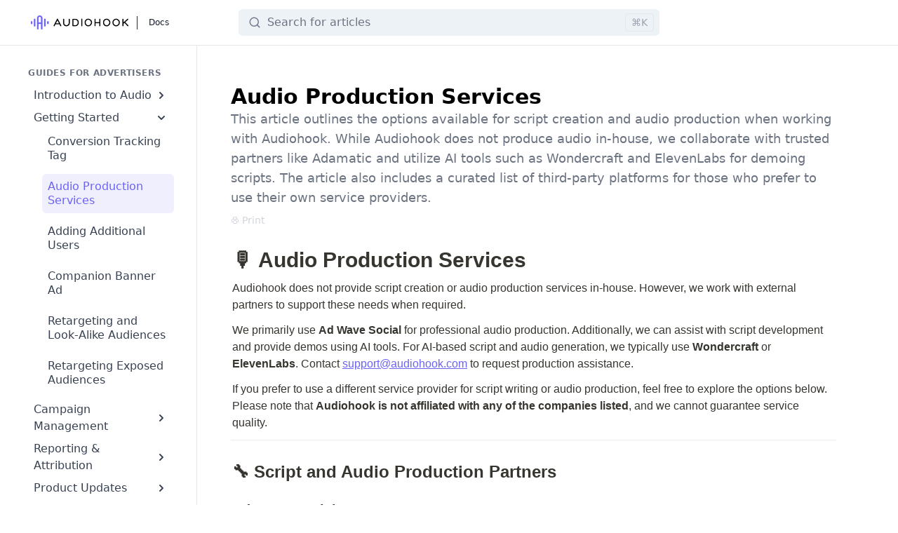

--- FILE ---
content_type: text/html; charset=utf-8
request_url: https://docs.audiohook.com/guides-for-advertisers/2Sv53BBoQzCBsaapbXzEXF/producing-an-audio-creative--ad/hMqLHMvLZbdsdet5URWM82
body_size: 49753
content:
<!doctype html>
<html data-n-head-ssr lang="en" data-n-head="%7B%22lang%22:%7B%22ssr%22:%22en%22%7D%7D">
  <head >
    <title>Audio Production Services – Audiohook | Help Center</title><meta data-n-head="ssr" charset="utf-8"><meta data-n-head="ssr" name="viewport" content="width=device-width, initial-scale=1, maximum-scale=1, user-scalable=no"><meta data-n-head="ssr" data-hid="robots" name="robots" content="noindex"><meta data-n-head="ssr" data-hid="og:image" property="og:image" content=""><meta data-n-head="ssr" data-hid="og:url" property="og:url" content="https://docs.audiohook.com/guides-for-advertisers/2Sv53BBoQzCBsaapbXzEXF/producing-an-audio-creative--ad/hMqLHMvLZbdsdet5URWM82"><meta data-n-head="ssr" data-hid="og:site_name" property="og:site_name" content="Audiohook | Help Center"><meta data-n-head="ssr" name="twitter:card" content="summary_large_image"><meta data-n-head="ssr" data-hid="description" name="description" content="This article outlines the options available for script creation and audio production when working with Audiohook. While Audiohook does not produce audio in-house, we collaborate with trusted partners like Adamatic and utilize AI tools such as Wondercraft and ElevenLabs for demoing scripts. The article also includes a curated list of third-party platforms for those who prefer to use their own service providers."><meta data-n-head="ssr" data-hid="og:title" name="og:title" content="Audio Production Services – Audiohook | Help Center"><meta data-n-head="ssr" data-hid="og:description" property="og:description" content="This article outlines the options available for script creation and audio production when working with Audiohook. While Audiohook does not produce audio in-house, we collaborate with trusted partners like Adamatic and utilize AI tools such as Wondercraft and ElevenLabs for demoing scripts. The article also includes a curated list of third-party platforms for those who prefer to use their own service providers."><meta data-n-head="ssr" data-hid="og:type" property="og:type" content="article"><meta data-n-head="ssr" data-hid="twitter:title" name="twitter:title" content="Audio Production Services – Audiohook | Help Center"><meta data-n-head="ssr" data-hid="twitter:description" property="twitter:description" content="This article outlines the options available for script creation and audio production when working with Audiohook. While Audiohook does not produce audio in-house, we collaborate with trusted partners like Adamatic and utilize AI tools such as Wondercraft and ElevenLabs for demoing scripts. The article also includes a curated list of third-party platforms for those who prefer to use their own service providers."><link data-n-head="ssr" rel="canonical" href="https://docs.audiohook.com/guides-for-advertisers/2Sv53BBoQzCBsaapbXzEXF/producing-an-audio-creative--ad/hMqLHMvLZbdsdet5URWM82"><link data-n-head="ssr" rel="icon" type="image/png" href="https://res.cloudinary.com/helpkit/image/upload/v1706920157/audiohook_favicon_Image_Url_c9c4fe9e2e.ico"><style data-n-head="ssr" type="text/css">
.helpkit-doc-site-article-frame div:first-child {width: 100%;border-right:none;}
.helpkit-table-of-contents {display: none;}
            </style><style data-n-head="ssr" type="text/css"></style><link rel="preload" href="/_nuxt/83a7ee2.js" as="script"><link rel="preload" href="/_nuxt/0faa20b.js" as="script"><link rel="preload" href="/_nuxt/59b6838.js" as="script"><link rel="preload" href="/_nuxt/7ef61e7.js" as="script"><link rel="preload" href="/_nuxt/d9ff99f.js" as="script"><style data-vue-ssr-id="54b08540:0 1af75cd5:0 53f61d5f:0 5e0f38a8:0 7a3f711e:0 2fb2cc02:0 7935dafa:0 6c70f37c:0 68b3b87d:0 768bd62a:0 06552e38:0 83c620dc:0">/*! tailwindcss v2.2.7 | MIT License | https://tailwindcss.com*//*! modern-normalize v1.1.0 | MIT License | https://github.com/sindresorhus/modern-normalize */

/*
Document
========
*/

/**
Use a better box model (opinionated).
*/

*,
::before,
::after {
	box-sizing: border-box;
}

/**
Use a more readable tab size (opinionated).
*/

html {
	-moz-tab-size: 4;
	-o-tab-size: 4;
	   tab-size: 4;
}

/**
1. Correct the line height in all browsers.
2. Prevent adjustments of font size after orientation changes in iOS.
*/

html {
	line-height: 1.15; /* 1 */
	-webkit-text-size-adjust: 100%; /* 2 */
}

/*
Sections
========
*/

/**
Remove the margin in all browsers.
*/

body {
	margin: 0;
}

/**
Improve consistency of default fonts in all browsers. (https://github.com/sindresorhus/modern-normalize/issues/3)
*/

body {
	font-family:
		system-ui,
		-apple-system, /* Firefox supports this but not yet `system-ui` */
		'Segoe UI',
		Roboto,
		Helvetica,
		Arial,
		sans-serif,
		'Apple Color Emoji',
		'Segoe UI Emoji';
}

/*
Grouping content
================
*/

/**
1. Add the correct height in Firefox.
2. Correct the inheritance of border color in Firefox. (https://bugzilla.mozilla.org/show_bug.cgi?id=190655)
*/

hr {
	height: 0; /* 1 */
	color: inherit; /* 2 */
}

/*
Text-level semantics
====================
*/

/**
Add the correct text decoration in Chrome, Edge, and Safari.
*/

abbr[title] {
	-webkit-text-decoration: underline dotted;
	        text-decoration: underline dotted;
}

/**
Add the correct font weight in Edge and Safari.
*/

b,
strong {
	font-weight: bolder;
}

/**
1. Improve consistency of default fonts in all browsers. (https://github.com/sindresorhus/modern-normalize/issues/3)
2. Correct the odd 'em' font sizing in all browsers.
*/

code,
kbd,
samp,
pre {
	font-family:
		ui-monospace,
		SFMono-Regular,
		Consolas,
		'Liberation Mono',
		Menlo,
		monospace; /* 1 */
	font-size: 1em; /* 2 */
}

/**
Add the correct font size in all browsers.
*/

small {
	font-size: 80%;
}

/**
Prevent 'sub' and 'sup' elements from affecting the line height in all browsers.
*/

sub,
sup {
	font-size: 75%;
	line-height: 0;
	position: relative;
	vertical-align: baseline;
}

sub {
	bottom: -0.25em;
}

sup {
	top: -0.5em;
}

/*
Tabular data
============
*/

/**
1. Remove text indentation from table contents in Chrome and Safari. (https://bugs.chromium.org/p/chromium/issues/detail?id=999088, https://bugs.webkit.org/show_bug.cgi?id=201297)
2. Correct table border color inheritance in all Chrome and Safari. (https://bugs.chromium.org/p/chromium/issues/detail?id=935729, https://bugs.webkit.org/show_bug.cgi?id=195016)
*/

table {
	text-indent: 0; /* 1 */
	border-color: inherit; /* 2 */
}

/*
Forms
=====
*/

/**
1. Change the font styles in all browsers.
2. Remove the margin in Firefox and Safari.
*/

button,
input,
optgroup,
select,
textarea {
	font-family: inherit; /* 1 */
	font-size: 100%; /* 1 */
	line-height: 1.15; /* 1 */
	margin: 0; /* 2 */
}

/**
Remove the inheritance of text transform in Edge and Firefox.
1. Remove the inheritance of text transform in Firefox.
*/

button,
select { /* 1 */
	text-transform: none;
}

/**
Correct the inability to style clickable types in iOS and Safari.
*/

button,
[type='button'],
[type='reset'],
[type='submit'] {
	-webkit-appearance: button;
}

/**
Remove the inner border and padding in Firefox.
*/

::-moz-focus-inner {
	border-style: none;
	padding: 0;
}

/**
Restore the focus styles unset by the previous rule.
*/

:-moz-focusring {
	outline: 1px dotted ButtonText;
}

/**
Remove the additional ':invalid' styles in Firefox.
See: https://github.com/mozilla/gecko-dev/blob/2f9eacd9d3d995c937b4251a5557d95d494c9be1/layout/style/res/forms.css#L728-L737
*/

:-moz-ui-invalid {
	box-shadow: none;
}

/**
Remove the padding so developers are not caught out when they zero out 'fieldset' elements in all browsers.
*/

legend {
	padding: 0;
}

/**
Add the correct vertical alignment in Chrome and Firefox.
*/

progress {
	vertical-align: baseline;
}

/**
Correct the cursor style of increment and decrement buttons in Safari.
*/

::-webkit-inner-spin-button,
::-webkit-outer-spin-button {
	height: auto;
}

/**
1. Correct the odd appearance in Chrome and Safari.
2. Correct the outline style in Safari.
*/

[type='search'] {
	-webkit-appearance: textfield; /* 1 */
	outline-offset: -2px; /* 2 */
}

/**
Remove the inner padding in Chrome and Safari on macOS.
*/

::-webkit-search-decoration {
	-webkit-appearance: none;
}

/**
1. Correct the inability to style clickable types in iOS and Safari.
2. Change font properties to 'inherit' in Safari.
*/

::-webkit-file-upload-button {
	-webkit-appearance: button; /* 1 */
	font: inherit; /* 2 */
}

/*
Interactive
===========
*/

/*
Add the correct display in Chrome and Safari.
*/

summary {
	display: list-item;
}/**
 * Manually forked from SUIT CSS Base: https://github.com/suitcss/base
 * A thin layer on top of normalize.css that provides a starting point more
 * suitable for web applications.
 */

/**
 * Removes the default spacing and border for appropriate elements.
 */

blockquote,
dl,
dd,
h1,
h2,
h3,
h4,
h5,
h6,
hr,
figure,
p,
pre {
  margin: 0;
}

button {
  background-color: transparent;
  background-image: none;
}

fieldset {
  margin: 0;
  padding: 0;
}

ol,
ul {
  list-style: none;
  margin: 0;
  padding: 0;
}

/**
 * Tailwind custom reset styles
 */

/**
 * 1. Use the user's configured `sans` font-family (with Tailwind's default
 *    sans-serif font stack as a fallback) as a sane default.
 * 2. Use Tailwind's default "normal" line-height so the user isn't forced
 *    to override it to ensure consistency even when using the default theme.
 */

html {
  font-family: ui-sans-serif, system-ui, -apple-system, BlinkMacSystemFont, "Segoe UI", Roboto, "Helvetica Neue", Arial, "Noto Sans", sans-serif, "Apple Color Emoji", "Segoe UI Emoji", "Segoe UI Symbol", "Noto Color Emoji"; /* 1 */
  line-height: 1.5; /* 2 */
}


/**
 * Inherit font-family and line-height from `html` so users can set them as
 * a class directly on the `html` element.
 */

body {
  font-family: inherit;
  line-height: inherit;
}

/**
 * 1. Prevent padding and border from affecting element width.
 *
 *    We used to set this in the html element and inherit from
 *    the parent element for everything else. This caused issues
 *    in shadow-dom-enhanced elements like <details> where the content
 *    is wrapped by a div with box-sizing set to `content-box`.
 *
 *    https://github.com/mozdevs/cssremedy/issues/4
 *
 *
 * 2. Allow adding a border to an element by just adding a border-width.
 *
 *    By default, the way the browser specifies that an element should have no
 *    border is by setting it's border-style to `none` in the user-agent
 *    stylesheet.
 *
 *    In order to easily add borders to elements by just setting the `border-width`
 *    property, we change the default border-style for all elements to `solid`, and
 *    use border-width to hide them instead. This way our `border` utilities only
 *    need to set the `border-width` property instead of the entire `border`
 *    shorthand, making our border utilities much more straightforward to compose.
 *
 *    https://github.com/tailwindcss/tailwindcss/pull/116
 */

*,
::before,
::after {
  box-sizing: border-box; /* 1 */
  border-width: 0; /* 2 */
  border-style: solid; /* 2 */
  border-color: currentColor; /* 2 */
}

/*
 * Ensure horizontal rules are visible by default
 */

hr {
  border-top-width: 1px;
}

/**
 * Undo the `border-style: none` reset that Normalize applies to images so that
 * our `border-{width}` utilities have the expected effect.
 *
 * The Normalize reset is unnecessary for us since we default the border-width
 * to 0 on all elements.
 *
 * https://github.com/tailwindcss/tailwindcss/issues/362
 */

img {
  border-style: solid;
}

textarea {
  resize: vertical;
}

input::-moz-placeholder, textarea::-moz-placeholder {
  opacity: 1;
  color: #9ca3af;
}

input:-ms-input-placeholder, textarea:-ms-input-placeholder {
  opacity: 1;
  color: #9ca3af;
}

input::placeholder,
textarea::placeholder {
  opacity: 1;
  color: #9ca3af;
}

button,
[role="button"] {
  cursor: pointer;
}

table {
  border-collapse: collapse;
}

h1,
h2,
h3,
h4,
h5,
h6 {
  font-size: inherit;
  font-weight: inherit;
}

/**
 * Reset links to optimize for opt-in styling instead of
 * opt-out.
 */

a {
  color: inherit;
  text-decoration: inherit;
}

/**
 * Reset form element properties that are easy to forget to
 * style explicitly so you don't inadvertently introduce
 * styles that deviate from your design system. These styles
 * supplement a partial reset that is already applied by
 * normalize.css.
 */

button,
input,
optgroup,
select,
textarea {
  padding: 0;
  line-height: inherit;
  color: inherit;
}

/**
 * Use the configured 'mono' font family for elements that
 * are expected to be rendered with a monospace font, falling
 * back to the system monospace stack if there is no configured
 * 'mono' font family.
 */

pre,
code,
kbd,
samp {
  font-family: ui-monospace, SFMono-Regular, Menlo, Monaco, Consolas, "Liberation Mono", "Courier New", monospace;
}

/**
 * 1. Make replaced elements `display: block` by default as that's
 *    the behavior you want almost all of the time. Inspired by
 *    CSS Remedy, with `svg` added as well.
 *
 *    https://github.com/mozdevs/cssremedy/issues/14
 * 
 * 2. Add `vertical-align: middle` to align replaced elements more
 *    sensibly by default when overriding `display` by adding a
 *    utility like `inline`.
 *
 *    This can trigger a poorly considered linting error in some
 *    tools but is included by design.
 * 
 *    https://github.com/jensimmons/cssremedy/issues/14#issuecomment-634934210
 */

img,
svg,
video,
canvas,
audio,
iframe,
embed,
object {
  display: block; /* 1 */
  vertical-align: middle; /* 2 */
}

/**
 * Constrain images and videos to the parent width and preserve
 * their intrinsic aspect ratio.
 *
 * https://github.com/mozdevs/cssremedy/issues/14
 */

img,
video {
  max-width: 100%;
  height: auto;
}

/**
 * Ensure the default browser behavior of the `hidden` attribute.
 */

[hidden] {
  display: none;
}*, ::before, ::after{--tw-translate-x:0;--tw-translate-y:0;--tw-rotate:0;--tw-skew-x:0;--tw-skew-y:0;--tw-scale-x:1;--tw-scale-y:1;--tw-transform:translateX(var(--tw-translate-x)) translateY(var(--tw-translate-y)) rotate(var(--tw-rotate)) skewX(var(--tw-skew-x)) skewY(var(--tw-skew-y)) scaleX(var(--tw-scale-x)) scaleY(var(--tw-scale-y));--tw-border-opacity:1;border-color:rgba(229, 231, 235, var(--tw-border-opacity));--tw-ring-offset-shadow:0 0 #0000;--tw-ring-shadow:0 0 #0000;--tw-shadow:0 0 #0000;--tw-ring-inset:var(--tw-empty,/*!*/ /*!*/);--tw-ring-offset-width:0px;--tw-ring-offset-color:#fff;--tw-ring-color:rgba(59, 130, 246, 0.5);--tw-ring-offset-shadow:0 0 #0000;--tw-ring-shadow:0 0 #0000;--tw-shadow:0 0 #0000;--tw-blur:var(--tw-empty,/*!*/ /*!*/);--tw-brightness:var(--tw-empty,/*!*/ /*!*/);--tw-contrast:var(--tw-empty,/*!*/ /*!*/);--tw-grayscale:var(--tw-empty,/*!*/ /*!*/);--tw-hue-rotate:var(--tw-empty,/*!*/ /*!*/);--tw-invert:var(--tw-empty,/*!*/ /*!*/);--tw-saturate:var(--tw-empty,/*!*/ /*!*/);--tw-sepia:var(--tw-empty,/*!*/ /*!*/);--tw-drop-shadow:var(--tw-empty,/*!*/ /*!*/);--tw-filter:var(--tw-blur) var(--tw-brightness) var(--tw-contrast) var(--tw-grayscale) var(--tw-hue-rotate) var(--tw-invert) var(--tw-saturate) var(--tw-sepia) var(--tw-drop-shadow);--tw-backdrop-blur:var(--tw-empty,/*!*/ /*!*/);--tw-backdrop-brightness:var(--tw-empty,/*!*/ /*!*/);--tw-backdrop-contrast:var(--tw-empty,/*!*/ /*!*/);--tw-backdrop-grayscale:var(--tw-empty,/*!*/ /*!*/);--tw-backdrop-hue-rotate:var(--tw-empty,/*!*/ /*!*/);--tw-backdrop-invert:var(--tw-empty,/*!*/ /*!*/);--tw-backdrop-opacity:var(--tw-empty,/*!*/ /*!*/);--tw-backdrop-saturate:var(--tw-empty,/*!*/ /*!*/);--tw-backdrop-sepia:var(--tw-empty,/*!*/ /*!*/);--tw-backdrop-filter:var(--tw-backdrop-blur) var(--tw-backdrop-brightness) var(--tw-backdrop-contrast) var(--tw-backdrop-grayscale) var(--tw-backdrop-hue-rotate) var(--tw-backdrop-invert) var(--tw-backdrop-opacity) var(--tw-backdrop-saturate) var(--tw-backdrop-sepia);}[type='text'],[type='email'],[type='url'],[type='password'],[type='number'],[type='date'],[type='datetime-local'],[type='month'],[type='search'],[type='tel'],[type='time'],[type='week'],[multiple],textarea,select{-webkit-appearance:none;-moz-appearance:none;appearance:none;background-color:#fff;border-color:#6b7280;border-width:1px;border-radius:0px;padding-top:0.5rem;padding-right:0.75rem;padding-bottom:0.5rem;padding-left:0.75rem;font-size:1rem;line-height:1.5rem;}[type='text']:focus, [type='email']:focus, [type='url']:focus, [type='password']:focus, [type='number']:focus, [type='date']:focus, [type='datetime-local']:focus, [type='month']:focus, [type='search']:focus, [type='tel']:focus, [type='time']:focus, [type='week']:focus, [multiple]:focus, textarea:focus, select:focus{outline:2px solid transparent;outline-offset:2px;--tw-ring-inset:var(--tw-empty,/*!*/ /*!*/);--tw-ring-offset-width:0px;--tw-ring-offset-color:#fff;--tw-ring-color:#2563eb;--tw-ring-offset-shadow:var(--tw-ring-inset) 0 0 0 var(--tw-ring-offset-width) var(--tw-ring-offset-color);--tw-ring-shadow:var(--tw-ring-inset) 0 0 0 calc(1px + var(--tw-ring-offset-width)) var(--tw-ring-color);box-shadow:var(--tw-ring-offset-shadow), var(--tw-ring-shadow), var(--tw-shadow, 0 0 #0000);border-color:#2563eb;}input::-moz-placeholder, textarea::-moz-placeholder{color:#6b7280;opacity:1;}input:-ms-input-placeholder, textarea:-ms-input-placeholder{color:#6b7280;opacity:1;}input::placeholder,textarea::placeholder{color:#6b7280;opacity:1;}::-webkit-datetime-edit-fields-wrapper{padding:0;}::-webkit-date-and-time-value{min-height:1.5em;}select{background-image:url("data:image/svg+xml,%3csvg xmlns='http://www.w3.org/2000/svg' fill='none' viewBox='0 0 20 20'%3e%3cpath stroke='%236b7280' stroke-linecap='round' stroke-linejoin='round' stroke-width='1.5' d='M6 8l4 4 4-4'/%3e%3c/svg%3e");background-position:right 0.5rem center;background-repeat:no-repeat;background-size:1.5em 1.5em;padding-right:2.5rem;-webkit-print-color-adjust:exact;color-adjust:exact;}[multiple]{background-image:initial;background-position:initial;background-repeat:unset;background-size:initial;padding-right:0.75rem;-webkit-print-color-adjust:unset;color-adjust:unset;}[type='checkbox'],[type='radio']{-webkit-appearance:none;-moz-appearance:none;appearance:none;padding:0;-webkit-print-color-adjust:exact;color-adjust:exact;display:inline-block;vertical-align:middle;background-origin:border-box;-webkit-user-select:none;-moz-user-select:none;-ms-user-select:none;user-select:none;flex-shrink:0;height:1rem;width:1rem;color:#2563eb;background-color:#fff;border-color:#6b7280;border-width:1px;}[type='checkbox']{border-radius:0px;}[type='radio']{border-radius:100%;}[type='checkbox']:focus,[type='radio']:focus{outline:2px solid transparent;outline-offset:2px;--tw-ring-inset:var(--tw-empty,/*!*/ /*!*/);--tw-ring-offset-width:2px;--tw-ring-offset-color:#fff;--tw-ring-color:#2563eb;--tw-ring-offset-shadow:var(--tw-ring-inset) 0 0 0 var(--tw-ring-offset-width) var(--tw-ring-offset-color);--tw-ring-shadow:var(--tw-ring-inset) 0 0 0 calc(2px + var(--tw-ring-offset-width)) var(--tw-ring-color);box-shadow:var(--tw-ring-offset-shadow), var(--tw-ring-shadow), var(--tw-shadow, 0 0 #0000);}[type='checkbox']:checked,[type='radio']:checked{border-color:transparent;background-color:currentColor;background-size:100% 100%;background-position:center;background-repeat:no-repeat;}[type='checkbox']:checked{background-image:url("data:image/svg+xml,%3csvg viewBox='0 0 16 16' fill='white' xmlns='http://www.w3.org/2000/svg'%3e%3cpath d='M12.207 4.793a1 1 0 010 1.414l-5 5a1 1 0 01-1.414 0l-2-2a1 1 0 011.414-1.414L6.5 9.086l4.293-4.293a1 1 0 011.414 0z'/%3e%3c/svg%3e");}[type='radio']:checked{background-image:url("data:image/svg+xml,%3csvg viewBox='0 0 16 16' fill='white' xmlns='http://www.w3.org/2000/svg'%3e%3ccircle cx='8' cy='8' r='3'/%3e%3c/svg%3e");}[type='checkbox']:checked:hover,[type='checkbox']:checked:focus,[type='radio']:checked:hover,[type='radio']:checked:focus{border-color:transparent;background-color:currentColor;}[type='checkbox']:indeterminate{background-image:url("data:image/svg+xml,%3csvg xmlns='http://www.w3.org/2000/svg' fill='none' viewBox='0 0 16 16'%3e%3cpath stroke='white' stroke-linecap='round' stroke-linejoin='round' stroke-width='2' d='M4 8h8'/%3e%3c/svg%3e");border-color:transparent;background-color:currentColor;background-size:100% 100%;background-position:center;background-repeat:no-repeat;}[type='checkbox']:indeterminate:hover,[type='checkbox']:indeterminate:focus{border-color:transparent;background-color:currentColor;}[type='file']{background:unset;border-color:inherit;border-width:0;border-radius:0;padding:0;font-size:unset;line-height:inherit;}[type='file']:focus{outline:1px auto -webkit-focus-ring-color;}*{scrollbar-color:initial;scrollbar-width:initial;}.container{width:100%;}@media (min-width: 640px){.container{max-width:640px;}}@media (min-width: 768px){.container{max-width:768px;}}@media (min-width: 1024px){.container{max-width:1024px;}}@media (min-width: 1280px){.container{max-width:1280px;}}@media (min-width: 1536px){.container{max-width:1536px;}}.prose{color:#374151;max-width:65ch;}.prose [class~="lead"]{color:#4b5563;font-size:1.25em;line-height:1.6;margin-top:1.2em;margin-bottom:1.2em;}.prose a{color:#111827;text-decoration:underline;font-weight:500;}.prose strong{color:#111827;font-weight:600;}.prose ol[type="A"]{--list-counter-style:upper-alpha;}.prose ol[type="a"]{--list-counter-style:lower-alpha;}.prose ol[type="A" s]{--list-counter-style:upper-alpha;}.prose ol[type="a" s]{--list-counter-style:lower-alpha;}.prose ol[type="I"]{--list-counter-style:upper-roman;}.prose ol[type="i"]{--list-counter-style:lower-roman;}.prose ol[type="I" s]{--list-counter-style:upper-roman;}.prose ol[type="i" s]{--list-counter-style:lower-roman;}.prose ol[type="1"]{--list-counter-style:decimal;}.prose ol > li{position:relative;padding-left:1.75em;}.prose ol > li::before{content:counter(list-item, var(--list-counter-style, decimal)) ".";position:absolute;font-weight:400;color:#6b7280;left:0;}.prose ul > li{position:relative;padding-left:1.75em;}.prose ul > li::before{content:"";position:absolute;background-color:#d1d5db;border-radius:50%;width:0.375em;height:0.375em;top:calc(0.875em - 0.1875em);left:0.25em;}.prose hr{border-color:#e5e7eb;border-top-width:1px;margin-top:3em;margin-bottom:3em;}.prose blockquote{font-weight:500;font-style:italic;color:#111827;border-left-width:0.25rem;border-left-color:#e5e7eb;quotes:"\201C""\201D""\2018""\2019";margin-top:1.6em;margin-bottom:1.6em;padding-left:1em;}.prose blockquote p:first-of-type::before{content:open-quote;}.prose blockquote p:last-of-type::after{content:close-quote;}.prose h1{color:#111827;font-weight:800;font-size:2.25em;margin-top:0;margin-bottom:0.8888889em;line-height:1.1111111;}.prose h2{color:#111827;font-weight:700;font-size:1.5em;margin-top:2em;margin-bottom:1em;line-height:1.3333333;}.prose h3{color:#111827;font-weight:600;font-size:1.25em;margin-top:1.6em;margin-bottom:0.6em;line-height:1.6;}.prose h4{color:#111827;font-weight:600;margin-top:1.5em;margin-bottom:0.5em;line-height:1.5;}.prose figure figcaption{color:#6b7280;font-size:0.875em;line-height:1.4285714;margin-top:0.8571429em;}.prose code{color:#111827;font-weight:600;font-size:0.875em;}.prose code::before{content:"`";}.prose code::after{content:"`";}.prose a code{color:#111827;}.prose pre{color:#e5e7eb;background-color:#1f2937;overflow-x:auto;font-size:0.875em;line-height:1.7142857;margin-top:1.7142857em;margin-bottom:1.7142857em;border-radius:0.375rem;padding-top:0.8571429em;padding-right:1.1428571em;padding-bottom:0.8571429em;padding-left:1.1428571em;}.prose pre code{background-color:transparent;border-width:0;border-radius:0;padding:0;font-weight:400;color:inherit;font-size:inherit;font-family:inherit;line-height:inherit;}.prose pre code::before{content:none;}.prose pre code::after{content:none;}.prose table{width:100%;table-layout:auto;text-align:left;margin-top:2em;margin-bottom:2em;font-size:0.875em;line-height:1.7142857;}.prose thead{color:#111827;font-weight:600;border-bottom-width:1px;border-bottom-color:#d1d5db;}.prose thead th{vertical-align:bottom;padding-right:0.5714286em;padding-bottom:0.5714286em;padding-left:0.5714286em;}.prose tbody tr{border-bottom-width:1px;border-bottom-color:#e5e7eb;}.prose tbody tr:last-child{border-bottom-width:0;}.prose tbody td{vertical-align:top;padding-top:0.5714286em;padding-right:0.5714286em;padding-bottom:0.5714286em;padding-left:0.5714286em;}.prose{font-size:1rem;line-height:1.75;}.prose p{margin-top:1.25em;margin-bottom:1.25em;}.prose img{margin-top:2em;margin-bottom:2em;}.prose video{margin-top:2em;margin-bottom:2em;}.prose figure{margin-top:2em;margin-bottom:2em;}.prose figure > *{margin-top:0;margin-bottom:0;}.prose h2 code{font-size:0.875em;}.prose h3 code{font-size:0.9em;}.prose ol{margin-top:1.25em;margin-bottom:1.25em;}.prose ul{margin-top:1.25em;margin-bottom:1.25em;}.prose li{margin-top:0.5em;margin-bottom:0.5em;}.prose > ul > li p{margin-top:0.75em;margin-bottom:0.75em;}.prose > ul > li > *:first-child{margin-top:1.25em;}.prose > ul > li > *:last-child{margin-bottom:1.25em;}.prose > ol > li > *:first-child{margin-top:1.25em;}.prose > ol > li > *:last-child{margin-bottom:1.25em;}.prose ul ul, .prose ul ol, .prose ol ul, .prose ol ol{margin-top:0.75em;margin-bottom:0.75em;}.prose hr + *{margin-top:0;}.prose h2 + *{margin-top:0;}.prose h3 + *{margin-top:0;}.prose h4 + *{margin-top:0;}.prose thead th:first-child{padding-left:0;}.prose thead th:last-child{padding-right:0;}.prose tbody td:first-child{padding-left:0;}.prose tbody td:last-child{padding-right:0;}.prose > :first-child{margin-top:0;}.prose > :last-child{margin-bottom:0;}.sr-only{position:absolute;width:1px;height:1px;padding:0;margin:-1px;overflow:hidden;clip:rect(0, 0, 0, 0);white-space:nowrap;border-width:0;}.pointer-events-none{pointer-events:none;}.pointer-events-auto{pointer-events:auto;}.visible{visibility:visible;}.invisible{visibility:hidden;}.fixed{position:fixed;}.\!fixed{position:fixed !important;}.absolute{position:absolute;}.\!absolute{position:absolute !important;}.relative{position:relative;}.sticky{position:sticky;}.inset-0{top:0px;right:0px;bottom:0px;left:0px;}.inset-y-0{top:0px;bottom:0px;}.inset-x-0{left:0px;right:0px;}.right-2{right:0.5rem;}.right-0{right:0px;}.top-0{top:0px;}.bottom-0{bottom:0px;}.left-2{left:0.5rem;}.-bottom-5{bottom:-1.25rem;}.bottom-\[-1\.6rem\]{bottom:-1.6rem;}.left-3\.5{left:0.875rem;}.top-1\/2{top:50%;}.left-3{left:0.75rem;}.right-1{right:0.25rem;}.right-4{right:1rem;}.bottom-24{bottom:6rem;}.bottom-\[85px\]{bottom:85px;}.left-1\/2{left:50%;}.top-20{top:5rem;}.top-2{top:0.5rem;}.left-0{left:0px;}.top-4{top:1rem;}.top-\[15\%\]{top:15%;}.top-\[4\%\]{top:4%;}.top-\[6\%\]{top:6%;}.left-\[2px\]{left:2px;}.right-3{right:0.75rem;}.right-2\.5{right:0.625rem;}.top-\[3\.1px\]{top:3.1px;}.top-\[-137\.5px\]{top:-137.5px;}.right-\[46px\]{right:46px;}.bottom-5{bottom:1.25rem;}.right-5{right:1.25rem;}.top-3\.5{top:0.875rem;}.top-3{top:0.75rem;}.right-\[52px\]{right:52px;}.left-\[1250px\]{left:1250px;}.top-\[360px\]{top:360px;}.top-0\.5{top:0.125rem;}.z-50{z-index:50;}.z-30{z-index:30;}.z-10{z-index:10;}.z-0{z-index:0;}.z-20{z-index:20;}.z-\[60\]{z-index:60;}.z-\[40\]{z-index:40;}.z-\[39\]{z-index:39;}.z-40{z-index:40;}.order-1{order:1;}.m-1{margin:0.25rem;}.\!m-auto{margin:auto !important;}.-my-1{margin-top:-0.25rem;margin-bottom:-0.25rem;}.mx-auto{margin-left:auto;margin-right:auto;}.mx-1{margin-left:0.25rem;margin-right:0.25rem;}.my-auto{margin-top:auto;margin-bottom:auto;}.mx-3{margin-left:0.75rem;margin-right:0.75rem;}.-my-4{margin-top:-1rem;margin-bottom:-1rem;}.-mx-2{margin-left:-0.5rem;margin-right:-0.5rem;}.mr-1\.5{margin-right:0.375rem;}.mr-1{margin-right:0.25rem;}.ml-1{margin-left:0.25rem;}.-mr-1\.5{margin-right:-0.375rem;}.-mr-1{margin-right:-0.25rem;}.mt-0\.5{margin-top:0.125rem;}.mt-0{margin-top:0px;}.mr-2{margin-right:0.5rem;}.ml-3{margin-left:0.75rem;}.mr-2\.5{margin-right:0.625rem;}.mb-4{margin-bottom:1rem;}.mt-4{margin-top:1rem;}.mb-2{margin-bottom:0.5rem;}.mt-2{margin-top:0.5rem;}.-mb-1{margin-bottom:-0.25rem;}.mt-1{margin-top:0.25rem;}.mt-2\.5{margin-top:0.625rem;}.mt-3{margin-top:0.75rem;}.ml-1\.5{margin-left:0.375rem;}.mb-5{margin-bottom:1.25rem;}.-mt-1{margin-top:-0.25rem;}.-ml-0\.5{margin-left:-0.125rem;}.-ml-0{margin-left:0px;}.ml-2{margin-left:0.5rem;}.ml-\[0\.2rem\]{margin-left:0.2rem;}.mb-3{margin-bottom:0.75rem;}.-ml-1{margin-left:-0.25rem;}.ml-5{margin-left:1.25rem;}.-ml-3{margin-left:-0.75rem;}.ml-0{margin-left:0px;}.mb-6{margin-bottom:1.5rem;}.mb-1{margin-bottom:0.25rem;}.ml-\[-1px\]{margin-left:-1px;}.ml-\[-7px\]{margin-left:-7px;}.mr-\[-3px\]{margin-right:-3px;}.\!mt-0{margin-top:0px !important;}.\!mb-5{margin-bottom:1.25rem !important;}.\!mb-0{margin-bottom:0px !important;}.mb-0{margin-bottom:0px;}.\!mt-4{margin-top:1rem !important;}.\!mt-\[18px\]{margin-top:18px !important;}.mt-\[18px\]{margin-top:18px;}.\!mt-\[-85px\]{margin-top:-85px !important;}.mt-\[-85px\]{margin-top:-85px;}.\!mt-\[-52px\]{margin-top:-52px !important;}.mt-6{margin-top:1.5rem;}.mt-5{margin-top:1.25rem;}.mb-8{margin-bottom:2rem;}.-mr-2{margin-right:-0.5rem;}.\!mb-1{margin-bottom:0.25rem !important;}.mt-16{margin-top:4rem;}.mr-4{margin-right:1rem;}.ml-4{margin-left:1rem;}.mr-0\.5{margin-right:0.125rem;}.mr-0{margin-right:0px;}.\!mt-\[-33px\]{margin-top:-33px !important;}.mt-\[-29px\]{margin-top:-29px;}.ml-3\.5{margin-left:0.875rem;}.mt-\[-32px\]{margin-top:-32px;}.mt-\[-34px\]{margin-top:-34px;}.mt-\[-35px\]{margin-top:-35px;}.\!-mt-9{margin-top:-2.25rem !important;}.-mt-8{margin-top:-2rem;}.-mt-9{margin-top:-2.25rem;}.mr-5{margin-right:1.25rem;}.-ml-6{margin-left:-1.5rem;}.mt-1\.5{margin-top:0.375rem;}.mb-7{margin-bottom:1.75rem;}.\!mt-3{margin-top:0.75rem !important;}.mt-10{margin-top:2.5rem;}.mt-8{margin-top:2rem;}.ml-0\.5{margin-left:0.125rem;}.-ml-4{margin-left:-1rem;}.-mt-4{margin-top:-1rem;}.-mb-12{margin-bottom:-3rem;}.-mt-24{margin-top:-6rem;}.mt-\[22px\]{margin-top:22px;}.mt-7{margin-top:1.75rem;}.mt-20{margin-top:5rem;}.-mt-60{margin-top:-15rem;}.-mt-20{margin-top:-5rem;}.\!mb-2\.5{margin-bottom:0.625rem !important;}.\!mb-2{margin-bottom:0.5rem !important;}.mb-2\.5{margin-bottom:0.625rem;}.-mt-0\.5{margin-top:-0.125rem;}.-mt-0{margin-top:0px;}.mr-3{margin-right:0.75rem;}.-ml-2{margin-left:-0.5rem;}.-mb-4{margin-bottom:-1rem;}.-mb-6{margin-bottom:-1.5rem;}.-ml-px{margin-left:-1px;}.-mb-px{margin-bottom:-1px;}.-mt-px{margin-top:-1px;}.block{display:block;}.\!block{display:block !important;}.inline-block{display:inline-block;}.inline{display:inline;}.flex{display:flex;}.inline-flex{display:inline-flex;}.table{display:table;}.grid{display:grid;}.contents{display:contents;}.hidden{display:none;}.\!hidden{display:none !important;}.h-10{height:2.5rem;}.h-full{height:100%;}.h-5{height:1.25rem;}.h-\[18px\]{height:18px;}.h-14{height:3.5rem;}.h-7{height:1.75rem;}.h-4{height:1rem;}.h-3{height:0.75rem;}.h-\[30px\]{height:30px;}.h-\[20px\]{height:20px;}.h-3\.5{height:0.875rem;}.h-\[60vh\]{height:60vh;}.h-\[93vh\]{height:93vh;}.h-\[87vh\]{height:87vh;}.h-\[calc\(100vh-2rem\)\]{height:calc(100vh - 2rem);}.h-8{height:2rem;}.h-\[36px\]{height:36px;}.h-2\.5{height:0.625rem;}.h-2{height:0.5rem;}.h-12{height:3rem;}.h-\[0\.9rem\]{height:0.9rem;}.h-screen{height:100vh;}.h-\[450px\]{height:450px;}.h-24{height:6rem;}.h-\[1\.15rem\]{height:1.15rem;}.h-\[40px\]{height:40px;}.h-\[35px\]{height:35px;}.h-\[16px\]{height:16px;}.h-\[215px\]{height:215px;}.h-\[130px\]{height:130px;}.\!h-7{height:1.75rem !important;}.h-11{height:2.75rem;}.h-\[240px\]{height:240px;}.h-\[280px\]{height:280px;}.\!h-\[190px\]{height:190px !important;}.\!h-\[215px\]{height:215px !important;}.\!h-\[250px\]{height:250px !important;}.\!h-\[230px\]{height:230px !important;}.\!h-\[260px\]{height:260px !important;}.h-\[50px\]{height:50px;}.h-6{height:1.5rem;}.\!h-5{height:1.25rem !important;}.h-\[150px\]{height:150px;}.h-\[80px\]{height:80px;}.h-16{height:4rem;}.h-3\/5{height:60%;}.h-auto{height:auto;}.h-\[65px\]{height:65px;}.h-\[380px\]{height:380px;}.h-\[300px\]{height:300px;}.h-\[85px\]{height:85px;}.h-\[17px\]{height:17px;}.h-1{height:0.25rem;}.h-0{height:0px;}.max-h-\[60vh\]{max-height:60vh;}.max-h-full{max-height:100%;}.max-h-\[500px\]{max-height:500px;}.min-h-screen{min-height:100vh;}.min-h-full{min-height:100%;}.w-full{width:100%;}.w-5{width:1.25rem;}.w-\[18px\]{width:18px;}.w-14{width:3.5rem;}.w-7{width:1.75rem;}.w-4{width:1rem;}.w-screen{width:100vw;}.w-3{width:0.75rem;}.w-\[20px\]{width:20px;}.w-3\.5{width:0.875rem;}.w-20{width:5rem;}.w-8{width:2rem;}.w-\[36px\]{width:36px;}.w-\[40px\]{width:40px;}.w-2\.5{width:0.625rem;}.w-2{width:0.5rem;}.w-auto{width:auto;}.w-\[450px\]{width:450px;}.w-12{width:3rem;}.w-\[0\.9rem\]{width:0.9rem;}.w-5\/12{width:41.666667%;}.w-10\/12{width:83.333333%;}.w-\[230px\]{width:230px;}.w-\[1\.15rem\]{width:1.15rem;}.w-\[98\%\]{width:98%;}.w-48{width:12rem;}.w-\[96\%\]{width:96%;}.w-\[180px\]{width:180px;}.w-\[16px\]{width:16px;}.w-\[92\%\]{width:92%;}.w-\[132px\]{width:132px;}.w-6{width:1.5rem;}.w-80{width:20rem;}.\!w-5{width:1.25rem !important;}.w-10{width:2.5rem;}.w-\[240px\]{width:240px;}.w-4\/6{width:66.666667%;}.w-8\/12{width:66.666667%;}.w-\[17px\]{width:17px;}.w-56{width:14rem;}.w-1\/2{width:50%;}.w-0{width:0px;}.max-w-full{max-width:100%;}.max-w-2xl{max-width:42rem;}.max-w-\[200px\]{max-width:200px;}.max-w-\[87\%\]{max-width:87%;}.max-w-max{max-width:-webkit-max-content;max-width:-moz-max-content;max-width:max-content;}.max-w-\[220px\]{max-width:220px;}.max-w-\[120px\]{max-width:120px;}.max-w-\[100px\]{max-width:100px;}.max-w-\[350px\]{max-width:350px;}.max-w-\[105px\]{max-width:105px;}.max-w-\[16rem\]{max-width:16rem;}.max-w-\[155px\]{max-width:155px;}.max-w-lg{max-width:32rem;}.max-w-\[300px\]{max-width:300px;}.max-w-\[885px\]{max-width:885px;}.max-w-sm{max-width:24rem;}.max-w-md{max-width:28rem;}.flex-1{flex:1 1 0%;}.flex-shrink-0{flex-shrink:0;}.flex-grow{flex-grow:1;}.origin-top-right{transform-origin:top right;}.origin-top{transform-origin:top;}.origin-right{transform-origin:right;}.origin-top-left{transform-origin:top left;}.translate-x-full{--tw-translate-x:100%;transform:var(--tw-transform);}.translate-x-0{--tw-translate-x:0px;transform:var(--tw-transform);}.translate-y-full{--tw-translate-y:100%;transform:var(--tw-transform);}.translate-y-0{--tw-translate-y:0px;transform:var(--tw-transform);}.-translate-y-1\/2{--tw-translate-y:-50%;transform:var(--tw-transform);}.-translate-x-1\/2{--tw-translate-x:-50%;transform:var(--tw-transform);}.translate-y-4{--tw-translate-y:1rem;transform:var(--tw-transform);}.translate-y-2{--tw-translate-y:0.5rem;transform:var(--tw-transform);}.translate-y-1{--tw-translate-y:0.25rem;transform:var(--tw-transform);}.rotate-180{--tw-rotate:180deg;transform:var(--tw-transform);}.rotate-90{--tw-rotate:90deg;transform:var(--tw-transform);}.scale-95{--tw-scale-x:.95;--tw-scale-y:.95;transform:var(--tw-transform);}.scale-\[0\.50\]{--tw-scale-x:0.50;--tw-scale-y:0.50;transform:var(--tw-transform);}.scale-\[0\.8\]{--tw-scale-x:0.8;--tw-scale-y:0.8;transform:var(--tw-transform);}.scale-90{--tw-scale-x:.9;--tw-scale-y:.9;transform:var(--tw-transform);}.scale-100{--tw-scale-x:1;--tw-scale-y:1;transform:var(--tw-transform);}.scale-\[0\.75\]{--tw-scale-x:0.75;--tw-scale-y:0.75;transform:var(--tw-transform);}.scale-\[0\.7\]{--tw-scale-x:0.7;--tw-scale-y:0.7;transform:var(--tw-transform);}.scale-\[85\%\]{--tw-scale-x:85%;--tw-scale-y:85%;transform:var(--tw-transform);}.scale-75{--tw-scale-x:.75;--tw-scale-y:.75;transform:var(--tw-transform);}.transform{transform:var(--tw-transform);}@-webkit-keyframes ping{75%, 100%{transform:scale(2);opacity:0;}}@keyframes ping{75%, 100%{transform:scale(2);opacity:0;}}.animate-ping{-webkit-animation:ping 1s cubic-bezier(0, 0, 0.2, 1) infinite;animation:ping 1s cubic-bezier(0, 0, 0.2, 1) infinite;}.cursor-pointer{cursor:pointer;}.cursor-not-allowed{cursor:not-allowed;}.cursor-default{cursor:default;}.cursor-wait{cursor:wait;}.select-none{-webkit-user-select:none;-moz-user-select:none;-ms-user-select:none;user-select:none;}.appearance-none{-webkit-appearance:none;-moz-appearance:none;appearance:none;}.grid-cols-2{grid-template-columns:repeat(2, minmax(0, 1fr));}.flex-row{flex-direction:row;}.flex-col{flex-direction:column;}.flex-col-reverse{flex-direction:column-reverse;}.flex-wrap{flex-wrap:wrap;}.flex-wrap-reverse{flex-wrap:wrap-reverse;}.items-start{align-items:flex-start;}.items-end{align-items:flex-end;}.items-center{align-items:center;}.justify-start{justify-content:flex-start;}.justify-end{justify-content:flex-end;}.justify-center{justify-content:center;}.justify-between{justify-content:space-between;}.justify-around{justify-content:space-around;}.gap-1\.5{gap:0.375rem;}.gap-1{gap:0.25rem;}.gap-2{gap:0.5rem;}.gap-x-2{-moz-column-gap:0.5rem;column-gap:0.5rem;}.gap-x-1{-moz-column-gap:0.25rem;column-gap:0.25rem;}.space-y-1 > :not([hidden]) ~ :not([hidden]){--tw-space-y-reverse:0;margin-top:calc(0.25rem * calc(1 - var(--tw-space-y-reverse)));margin-bottom:calc(0.25rem * var(--tw-space-y-reverse));}.space-x-3 > :not([hidden]) ~ :not([hidden]){--tw-space-x-reverse:0;margin-right:calc(0.75rem * var(--tw-space-x-reverse));margin-left:calc(0.75rem * calc(1 - var(--tw-space-x-reverse)));}.space-x-2 > :not([hidden]) ~ :not([hidden]){--tw-space-x-reverse:0;margin-right:calc(0.5rem * var(--tw-space-x-reverse));margin-left:calc(0.5rem * calc(1 - var(--tw-space-x-reverse)));}.space-y-6 > :not([hidden]) ~ :not([hidden]){--tw-space-y-reverse:0;margin-top:calc(1.5rem * calc(1 - var(--tw-space-y-reverse)));margin-bottom:calc(1.5rem * var(--tw-space-y-reverse));}.space-y-2\.5 > :not([hidden]) ~ :not([hidden]){--tw-space-y-reverse:0;margin-top:calc(0.625rem * calc(1 - var(--tw-space-y-reverse)));margin-bottom:calc(0.625rem * var(--tw-space-y-reverse));}.space-y-2 > :not([hidden]) ~ :not([hidden]){--tw-space-y-reverse:0;margin-top:calc(0.5rem * calc(1 - var(--tw-space-y-reverse)));margin-bottom:calc(0.5rem * var(--tw-space-y-reverse));}.self-start{align-self:flex-start;}.self-center{align-self:center;}.justify-self-start{justify-self:start;}.overflow-auto{overflow:auto;}.overflow-hidden{overflow:hidden;}.overflow-scroll{overflow:scroll;}.overflow-y-auto{overflow-y:auto;}.overflow-y-scroll{overflow-y:scroll;}.truncate{overflow:hidden;text-overflow:ellipsis;white-space:nowrap;}.overflow-ellipsis{text-overflow:ellipsis;}.whitespace-nowrap{white-space:nowrap;}.rounded-md{border-radius:0.375rem;}.rounded{border-radius:0.25rem;}.\!rounded-full{border-radius:9999px !important;}.rounded-lg{border-radius:0.5rem;}.rounded-xl{border-radius:0.75rem;}.rounded-full{border-radius:9999px;}.rounded-\[4px\]{border-radius:4px;}.\!rounded-lg{border-radius:0.5rem !important;}.rounded-sm{border-radius:0.125rem;}.rounded-b-xl{border-bottom-right-radius:0.75rem;border-bottom-left-radius:0.75rem;}.rounded-t-xl{border-top-left-radius:0.75rem;border-top-right-radius:0.75rem;}.rounded-b-none{border-bottom-right-radius:0px;border-bottom-left-radius:0px;}.rounded-b-lg{border-bottom-right-radius:0.5rem;border-bottom-left-radius:0.5rem;}.rounded-l-md{border-top-left-radius:0.375rem;border-bottom-left-radius:0.375rem;}.rounded-r-md{border-top-right-radius:0.375rem;border-bottom-right-radius:0.375rem;}.rounded-tr-lg{border-top-right-radius:0.5rem;}.rounded-br-lg{border-bottom-right-radius:0.5rem;}.border{border-width:1px;}.\!border-0{border-width:0px !important;}.border-2{border-width:2px;}.border-t{border-top-width:1px;}.border-b{border-bottom-width:1px;}.border-l-\[1\.5px\]{border-left-width:1.5px;}.border-l-\[2px\]{border-left-width:2px;}.border-l-\[3px\]{border-left-width:3px;}.border-t-\[1px\]{border-top-width:1px;}.border-l{border-left-width:1px;}.border-r{border-right-width:1px;}.border-t-2{border-top-width:2px;}.border-r-0{border-right-width:0px;}.border-l-0{border-left-width:0px;}.border-dashed{border-style:dashed;}.\!border-none{border-style:none !important;}.border-none{border-style:none;}.border-gray-200{--tw-border-opacity:1;border-color:rgba(229, 231, 235, var(--tw-border-opacity));}.border-gray-100{--tw-border-opacity:1;border-color:rgba(243, 244, 246, var(--tw-border-opacity));}.border-gray-200\/90{border-color:rgba(229, 231, 235, 0.9);}.border-gray-700{--tw-border-opacity:1;border-color:rgba(55, 65, 81, var(--tw-border-opacity));}.border-red-500{--tw-border-opacity:1;border-color:rgba(239, 68, 68, var(--tw-border-opacity));}.border-gray-300{--tw-border-opacity:1;border-color:rgba(209, 213, 219, var(--tw-border-opacity));}.border-gray-600{--tw-border-opacity:1;border-color:rgba(75, 85, 99, var(--tw-border-opacity));}.border-gray-800{--tw-border-opacity:1;border-color:rgba(31, 41, 55, var(--tw-border-opacity));}.border-white\/10{border-color:rgba(255, 255, 255, 0.1);}.border-white\/20{border-color:rgba(255, 255, 255, 0.2);}.border-\[\#1f1d3b0a\]{border-color:#1f1d3b0a;}.border-\[\#ededed\]{--tw-border-opacity:1;border-color:rgba(237, 237, 237, var(--tw-border-opacity));}.border-\[\#f9f9fa0f\]{border-color:#f9f9fa0f;}.\!border-green-500{--tw-border-opacity:1 !important;border-color:rgba(16, 185, 129, var(--tw-border-opacity)) !important;}.\!border-red-500{--tw-border-opacity:1 !important;border-color:rgba(239, 68, 68, var(--tw-border-opacity)) !important;}.border-transparent{border-color:transparent;}.border-gray-100\/40{border-color:rgba(243, 244, 246, 0.4);}.border-red-300{--tw-border-opacity:1;border-color:rgba(252, 165, 165, var(--tw-border-opacity));}.border-white{--tw-border-opacity:1;border-color:rgba(255, 255, 255, var(--tw-border-opacity));}.\!border-gray-200{--tw-border-opacity:1 !important;border-color:rgba(229, 231, 235, var(--tw-border-opacity)) !important;}.border-gray-50{--tw-border-opacity:1;border-color:rgba(249, 250, 251, var(--tw-border-opacity));}.border-purple-300{--tw-border-opacity:1;border-color:rgba(196, 181, 253, var(--tw-border-opacity));}.border-purple-500{--tw-border-opacity:1;border-color:rgba(139, 92, 246, var(--tw-border-opacity));}.border-gray-200\/50{border-color:rgba(229, 231, 235, 0.5);}.border-green-200{--tw-border-opacity:1;border-color:rgba(167, 243, 208, var(--tw-border-opacity));}.border-blue-200{--tw-border-opacity:1;border-color:rgba(191, 219, 254, var(--tw-border-opacity));}.border-yellow-200{--tw-border-opacity:1;border-color:rgba(253, 230, 138, var(--tw-border-opacity));}.border-red-200{--tw-border-opacity:1;border-color:rgba(254, 202, 202, var(--tw-border-opacity));}.border-t-gray-200{--tw-border-opacity:1;border-top-color:rgba(229, 231, 235, var(--tw-border-opacity));}.border-l-purple-900{--tw-border-opacity:1;border-left-color:rgba(76, 29, 149, var(--tw-border-opacity));}.bg-white{--tw-bg-opacity:1;background-color:rgba(255, 255, 255, var(--tw-bg-opacity));}.bg-gray-800{--tw-bg-opacity:1;background-color:rgba(31, 41, 55, var(--tw-bg-opacity));}.bg-gray-50{--tw-bg-opacity:1;background-color:rgba(249, 250, 251, var(--tw-bg-opacity));}.bg-gray-200\/40{background-color:rgba(229, 231, 235, 0.4);}.bg-white\/95{background-color:rgba(255, 255, 255, 0.95);}.bg-white\/75{background-color:rgba(255, 255, 255, 0.75);}.bg-gray-900\/90{background-color:rgba(17, 24, 39, 0.9);}.bg-gray-700{--tw-bg-opacity:1;background-color:rgba(55, 65, 81, var(--tw-bg-opacity));}.bg-gray-100{--tw-bg-opacity:1;background-color:rgba(243, 244, 246, var(--tw-bg-opacity));}.\!bg-white{--tw-bg-opacity:1 !important;background-color:rgba(255, 255, 255, var(--tw-bg-opacity)) !important;}.bg-gray-100\/10{background-color:rgba(243, 244, 246, 0.1);}.bg-gray-200\/80{background-color:rgba(229, 231, 235, 0.8);}.bg-gray-100\/20{background-color:rgba(243, 244, 246, 0.2);}.bg-gray-300\/60{background-color:rgba(209, 213, 219, 0.6);}.bg-gray-50\/40{background-color:rgba(249, 250, 251, 0.4);}.bg-gray-200{--tw-bg-opacity:1;background-color:rgba(229, 231, 235, var(--tw-bg-opacity));}.bg-gray-600{--tw-bg-opacity:1;background-color:rgba(75, 85, 99, var(--tw-bg-opacity));}.bg-gray-500{--tw-bg-opacity:1;background-color:rgba(107, 114, 128, var(--tw-bg-opacity));}.bg-gray-900\/95{background-color:rgba(17, 24, 39, 0.95);}.bg-white\/20{background-color:rgba(255, 255, 255, 0.2);}.bg-\[\#0000007a\]{background-color:#0000007a;}.bg-red-100{--tw-bg-opacity:1;background-color:rgba(254, 226, 226, var(--tw-bg-opacity));}.bg-\[\#EAEEF6\]{--tw-bg-opacity:1;background-color:rgba(234, 238, 246, var(--tw-bg-opacity));}.bg-\[\#0000001a\]{background-color:#0000001a;}.bg-\[\#ffffff38\]{background-color:#ffffff38;}.bg-\[\#EDF2F7\]{--tw-bg-opacity:1;background-color:rgba(237, 242, 247, var(--tw-bg-opacity));}.bg-red-50{--tw-bg-opacity:1;background-color:rgba(254, 242, 242, var(--tw-bg-opacity));}.bg-purple-50{--tw-bg-opacity:1;background-color:rgba(245, 243, 255, var(--tw-bg-opacity));}.bg-purple-500{--tw-bg-opacity:1;background-color:rgba(139, 92, 246, var(--tw-bg-opacity));}.bg-\[\#0b111c\]{--tw-bg-opacity:1;background-color:rgba(11, 17, 28, var(--tw-bg-opacity));}.bg-gray-900{--tw-bg-opacity:1;background-color:rgba(17, 24, 39, var(--tw-bg-opacity));}.bg-\[\#eaeef6\]{--tw-bg-opacity:1;background-color:rgba(234, 238, 246, var(--tw-bg-opacity));}.bg-black{--tw-bg-opacity:1;background-color:rgba(0, 0, 0, var(--tw-bg-opacity));}.bg-green-700{--tw-bg-opacity:1;background-color:rgba(4, 120, 87, var(--tw-bg-opacity));}.\!bg-transparent{background-color:transparent !important;}.\!bg-\[\#EAEEF6\]{--tw-bg-opacity:1 !important;background-color:rgba(234, 238, 246, var(--tw-bg-opacity)) !important;}.\!bg-\[\#151E32\]{--tw-bg-opacity:1 !important;background-color:rgba(21, 30, 50, var(--tw-bg-opacity)) !important;}.bg-\[\#dee6f5\]{--tw-bg-opacity:1;background-color:rgba(222, 230, 245, var(--tw-bg-opacity));}.bg-indigo-600{--tw-bg-opacity:1;background-color:rgba(79, 70, 229, var(--tw-bg-opacity));}.bg-blue-500{--tw-bg-opacity:1;background-color:rgba(59, 130, 246, var(--tw-bg-opacity));}.bg-red-500{--tw-bg-opacity:1;background-color:rgba(239, 68, 68, var(--tw-bg-opacity));}.bg-green-500{--tw-bg-opacity:1;background-color:rgba(16, 185, 129, var(--tw-bg-opacity));}.bg-indigo-100{--tw-bg-opacity:1;background-color:rgba(224, 231, 255, var(--tw-bg-opacity));}.bg-indigo-900{--tw-bg-opacity:1;background-color:rgba(49, 46, 129, var(--tw-bg-opacity));}.bg-red-600{--tw-bg-opacity:1;background-color:rgba(220, 38, 38, var(--tw-bg-opacity));}.bg-yellow-600{--tw-bg-opacity:1;background-color:rgba(217, 119, 6, var(--tw-bg-opacity));}.bg-green-600{--tw-bg-opacity:1;background-color:rgba(5, 150, 105, var(--tw-bg-opacity));}.bg-blue-600{--tw-bg-opacity:1;background-color:rgba(37, 99, 235, var(--tw-bg-opacity));}.bg-purple-600{--tw-bg-opacity:1;background-color:rgba(124, 58, 237, var(--tw-bg-opacity));}.bg-pink-600{--tw-bg-opacity:1;background-color:rgba(219, 39, 119, var(--tw-bg-opacity));}.bg-indigo-400{--tw-bg-opacity:1;background-color:rgba(129, 140, 248, var(--tw-bg-opacity));}.bg-indigo-300{--tw-bg-opacity:1;background-color:rgba(165, 180, 252, var(--tw-bg-opacity));}.bg-indigo-700{--tw-bg-opacity:1;background-color:rgba(67, 56, 202, var(--tw-bg-opacity));}.bg-red-400{--tw-bg-opacity:1;background-color:rgba(248, 113, 113, var(--tw-bg-opacity));}.bg-yellow-400{--tw-bg-opacity:1;background-color:rgba(251, 191, 36, var(--tw-bg-opacity));}.bg-green-400{--tw-bg-opacity:1;background-color:rgba(52, 211, 153, var(--tw-bg-opacity));}.bg-blue-400{--tw-bg-opacity:1;background-color:rgba(96, 165, 250, var(--tw-bg-opacity));}.bg-purple-400{--tw-bg-opacity:1;background-color:rgba(167, 139, 250, var(--tw-bg-opacity));}.bg-pink-400{--tw-bg-opacity:1;background-color:rgba(244, 114, 182, var(--tw-bg-opacity));}.bg-green-100{--tw-bg-opacity:1;background-color:rgba(209, 250, 229, var(--tw-bg-opacity));}.bg-blue-100{--tw-bg-opacity:1;background-color:rgba(219, 234, 254, var(--tw-bg-opacity));}.bg-yellow-100{--tw-bg-opacity:1;background-color:rgba(254, 243, 199, var(--tw-bg-opacity));}.bg-opacity-75{--tw-bg-opacity:0.75;}.bg-opacity-70{--tw-bg-opacity:0.7;}.bg-gradient-to-b{background-image:linear-gradient(to bottom, var(--tw-gradient-stops));}.bg-gradient-to-r{background-image:linear-gradient(to right, var(--tw-gradient-stops));}.from-transparent{--tw-gradient-from:transparent;--tw-gradient-stops:var(--tw-gradient-from), var(--tw-gradient-to, rgba(0, 0, 0, 0));}.from-indigo-300{--tw-gradient-from:#a5b4fc;--tw-gradient-stops:var(--tw-gradient-from), var(--tw-gradient-to, rgba(165, 180, 252, 0));}.via-white\/70{--tw-gradient-stops:var(--tw-gradient-from), rgba(255, 255, 255, 0.7), var(--tw-gradient-to, rgba(255, 255, 255, 0));}.via-purple-400{--tw-gradient-stops:var(--tw-gradient-from), #a78bfa, var(--tw-gradient-to, rgba(167, 139, 250, 0));}.to-white{--tw-gradient-to:#fff;}.to-gray-50\/40{--tw-gradient-to:rgba(249, 250, 251, 0.4);}.to-red-500{--tw-gradient-to:#ef4444;}.fill-current{fill:currentColor;}.stroke-current{stroke:currentColor;}.object-contain{-o-object-fit:contain;object-fit:contain;}.p-0\.5{padding:0.125rem;}.p-0{padding:0px;}.p-1{padding:0.25rem;}.p-2\.5{padding:0.625rem;}.p-2{padding:0.5rem;}.p-5{padding:1.25rem;}.p-8{padding:2rem;}.p-4{padding:1rem;}.p-3{padding:0.75rem;}.px-3{padding-left:0.75rem;padding-right:0.75rem;}.px-1\.5{padding-left:0.375rem;padding-right:0.375rem;}.py-0\.5{padding-top:0.125rem;padding-bottom:0.125rem;}.px-1{padding-left:0.25rem;padding-right:0.25rem;}.py-0{padding-top:0px;padding-bottom:0px;}.px-4{padding-left:1rem;padding-right:1rem;}.py-4{padding-top:1rem;padding-bottom:1rem;}.px-2{padding-left:0.5rem;padding-right:0.5rem;}.py-1{padding-top:0.25rem;padding-bottom:0.25rem;}.py-6{padding-top:1.5rem;padding-bottom:1.5rem;}.py-3\.5{padding-top:0.875rem;padding-bottom:0.875rem;}.py-3{padding-top:0.75rem;padding-bottom:0.75rem;}.py-2{padding-top:0.5rem;padding-bottom:0.5rem;}.py-1\.5{padding-top:0.375rem;padding-bottom:0.375rem;}.py-2\.5{padding-top:0.625rem;padding-bottom:0.625rem;}.px-\[1px\]{padding-left:1px;padding-right:1px;}.px-2\.5{padding-left:0.625rem;padding-right:0.625rem;}.px-5{padding-left:1.25rem;padding-right:1.25rem;}.px-8{padding-left:2rem;padding-right:2rem;}.px-6{padding-left:1.5rem;padding-right:1.5rem;}.py-\[3px\]{padding-top:3px;padding-bottom:3px;}.py-5{padding-top:1.25rem;padding-bottom:1.25rem;}.\!py-3{padding-top:0.75rem !important;padding-bottom:0.75rem !important;}.\!py-2{padding-top:0.5rem !important;padding-bottom:0.5rem !important;}.px-7{padding-left:1.75rem;padding-right:1.75rem;}.py-16{padding-top:4rem;padding-bottom:4rem;}.px-20{padding-left:5rem;padding-right:5rem;}.py-12{padding-top:3rem;padding-bottom:3rem;}.\!px-4{padding-left:1rem !important;padding-right:1rem !important;}.\!py-6{padding-top:1.5rem !important;padding-bottom:1.5rem !important;}.\!px-6{padding-left:1.5rem !important;padding-right:1.5rem !important;}.pl-0{padding-left:0px;}.pt-16{padding-top:4rem;}.pt-5{padding-top:1.25rem;}.pb-1{padding-bottom:0.25rem;}.pr-12{padding-right:3rem;}.pl-10{padding-left:2.5rem;}.pb-1\.5{padding-bottom:0.375rem;}.pb-3{padding-bottom:0.75rem;}.pt-2{padding-top:0.5rem;}.pl-px{padding-left:1px;}.pl-0\.5{padding-left:0.125rem;}.pl-1{padding-left:0.25rem;}.pl-6{padding-left:1.5rem;}.pl-4{padding-left:1rem;}.pl-9{padding-left:2.25rem;}.pr-5{padding-right:1.25rem;}.pl-7{padding-left:1.75rem;}.pl-2{padding-left:0.5rem;}.pt-3{padding-top:0.75rem;}.pb-4{padding-bottom:1rem;}.pr-2{padding-right:0.5rem;}.pr-px{padding-right:1px;}.pt-4{padding-top:1rem;}.pr-3{padding-right:0.75rem;}.pt-px{padding-top:1px;}.pb-0\.5{padding-bottom:0.125rem;}.pb-0{padding-bottom:0px;}.pl-14{padding-left:3.5rem;}.\!pl-12{padding-left:3rem !important;}.pl-12{padding-left:3rem;}.pr-4{padding-right:1rem;}.pt-6{padding-top:1.5rem;}.pl-3{padding-left:0.75rem;}.pb-2{padding-bottom:0.5rem;}.pb-8{padding-bottom:2rem;}.\!pt-4{padding-top:1rem !important;}.\!pb-2{padding-bottom:0.5rem !important;}.pb-5{padding-bottom:1.25rem;}.pb-20{padding-bottom:5rem;}.pt-0\.5{padding-top:0.125rem;}.pt-0{padding-top:0px;}.text-left{text-align:left;}.\!text-left{text-align:left !important;}.text-center{text-align:center;}.text-right{text-align:right;}.align-middle{vertical-align:middle;}.align-bottom{vertical-align:bottom;}.font-sans{font-family:ui-sans-serif, system-ui, -apple-system, BlinkMacSystemFont, "Segoe UI", Roboto, "Helvetica Neue", Arial, "Noto Sans", sans-serif, "Apple Color Emoji", "Segoe UI Emoji", "Segoe UI Symbol", "Noto Color Emoji";}.font-mono{font-family:ui-monospace, SFMono-Regular, Menlo, Monaco, Consolas, "Liberation Mono", "Courier New", monospace;}.text-xs{font-size:0.75rem;line-height:1rem;}.text-base{font-size:1rem;line-height:1.5rem;}.text-sm{font-size:0.875rem;line-height:1.25rem;}.text-\[10px\]{font-size:10px;}.text-\[13px\]{font-size:13px;}.text-\[12px\]{font-size:12px;}.text-lg{font-size:1.125rem;line-height:1.75rem;}.text-\[1\.7rem\]{font-size:1.7rem;}.text-2xl{font-size:1.5rem;line-height:2rem;}.text-\[8px\]{font-size:8px;}.text-\[5px\]{font-size:5px;}.text-4xl{font-size:2.25rem;line-height:2.5rem;}.\!text-xl{font-size:1.25rem !important;line-height:1.75rem !important;}.text-xl{font-size:1.25rem;line-height:1.75rem;}.\!text-lg{font-size:1.125rem !important;line-height:1.75rem !important;}.text-3xl{font-size:1.875rem;line-height:2.25rem;}.\!text-base{font-size:1rem !important;line-height:1.5rem !important;}.\!text-xs{font-size:0.75rem !important;line-height:1rem !important;}.font-medium{font-weight:500;}.font-semibold{font-weight:600;}.font-bold{font-weight:700;}.font-extrabold{font-weight:800;}.\!font-medium{font-weight:500 !important;}.uppercase{text-transform:uppercase;}.capitalize{text-transform:capitalize;}.italic{font-style:italic;}.leading-5{line-height:1.25rem;}.leading-6{line-height:1.5rem;}.\!leading-\[0\.8rem\]{line-height:0.8rem !important;}.leading-tight{line-height:1.25;}.leading-snug{line-height:1.375;}.leading-relaxed{line-height:1.625;}.leading-none{line-height:1;}.leading-4{line-height:1rem;}.tracking-wider{letter-spacing:0.05em;}.tracking-wide{letter-spacing:0.025em;}.text-gray-400{--tw-text-opacity:1;color:rgba(156, 163, 175, var(--tw-text-opacity));}.text-gray-500{--tw-text-opacity:1;color:rgba(107, 114, 128, var(--tw-text-opacity));}.text-gray-900{--tw-text-opacity:1;color:rgba(17, 24, 39, var(--tw-text-opacity));}.text-gray-100{--tw-text-opacity:1;color:rgba(243, 244, 246, var(--tw-text-opacity));}.text-white{--tw-text-opacity:1;color:rgba(255, 255, 255, var(--tw-text-opacity));}.text-gray-800{--tw-text-opacity:1;color:rgba(31, 41, 55, var(--tw-text-opacity));}.text-green-500{--tw-text-opacity:1;color:rgba(16, 185, 129, var(--tw-text-opacity));}.text-gray-400\/80{color:rgba(156, 163, 175, 0.8);}.text-red-500{--tw-text-opacity:1;color:rgba(239, 68, 68, var(--tw-text-opacity));}.text-gray-600{--tw-text-opacity:1;color:rgba(75, 85, 99, var(--tw-text-opacity));}.text-red-300{--tw-text-opacity:1;color:rgba(252, 165, 165, var(--tw-text-opacity));}.text-gray-300{--tw-text-opacity:1;color:rgba(209, 213, 219, var(--tw-text-opacity));}.text-blue-400{--tw-text-opacity:1;color:rgba(96, 165, 250, var(--tw-text-opacity));}.text-green-400{--tw-text-opacity:1;color:rgba(52, 211, 153, var(--tw-text-opacity));}.text-yellow-400{--tw-text-opacity:1;color:rgba(251, 191, 36, var(--tw-text-opacity));}.text-red-400{--tw-text-opacity:1;color:rgba(248, 113, 113, var(--tw-text-opacity));}.text-purple-400{--tw-text-opacity:1;color:rgba(167, 139, 250, var(--tw-text-opacity));}.text-green-600{--tw-text-opacity:1;color:rgba(5, 150, 105, var(--tw-text-opacity));}.text-\[\#1A243A\]{--tw-text-opacity:1;color:rgba(26, 36, 58, var(--tw-text-opacity));}.text-\[\#FFCA28\]{--tw-text-opacity:1;color:rgba(255, 202, 40, var(--tw-text-opacity));}.text-gray-700{--tw-text-opacity:1;color:rgba(55, 65, 81, var(--tw-text-opacity));}.text-yellow-500{--tw-text-opacity:1;color:rgba(245, 158, 11, var(--tw-text-opacity));}.text-black{--tw-text-opacity:1;color:rgba(0, 0, 0, var(--tw-text-opacity));}.text-\[\#737b8d\]{--tw-text-opacity:1;color:rgba(115, 123, 141, var(--tw-text-opacity));}.\!text-gray-400{--tw-text-opacity:1 !important;color:rgba(156, 163, 175, var(--tw-text-opacity)) !important;}.text-red-900{--tw-text-opacity:1;color:rgba(127, 29, 29, var(--tw-text-opacity));}.text-purple-900{--tw-text-opacity:1;color:rgba(76, 29, 149, var(--tw-text-opacity));}.text-indigo-600{--tw-text-opacity:1;color:rgba(79, 70, 229, var(--tw-text-opacity));}.\!text-white{--tw-text-opacity:1 !important;color:rgba(255, 255, 255, var(--tw-text-opacity)) !important;}.\!text-gray-600{--tw-text-opacity:1 !important;color:rgba(75, 85, 99, var(--tw-text-opacity)) !important;}.\!text-gray-300{--tw-text-opacity:1 !important;color:rgba(209, 213, 219, var(--tw-text-opacity)) !important;}.text-purple-500{--tw-text-opacity:1;color:rgba(139, 92, 246, var(--tw-text-opacity));}.text-indigo-700{--tw-text-opacity:1;color:rgba(67, 56, 202, var(--tw-text-opacity));}.text-indigo-200{--tw-text-opacity:1;color:rgba(199, 210, 254, var(--tw-text-opacity));}.text-indigo-100{--tw-text-opacity:1;color:rgba(224, 231, 255, var(--tw-text-opacity));}.text-green-900{--tw-text-opacity:1;color:rgba(6, 78, 59, var(--tw-text-opacity));}.text-blue-900{--tw-text-opacity:1;color:rgba(30, 58, 138, var(--tw-text-opacity));}.text-blue-600{--tw-text-opacity:1;color:rgba(37, 99, 235, var(--tw-text-opacity));}.text-yellow-300{--tw-text-opacity:1;color:rgba(252, 211, 77, var(--tw-text-opacity));}.text-blue-500{--tw-text-opacity:1;color:rgba(59, 130, 246, var(--tw-text-opacity));}.text-gray-200{--tw-text-opacity:1;color:rgba(229, 231, 235, var(--tw-text-opacity));}.text-red-600{--tw-text-opacity:1;color:rgba(220, 38, 38, var(--tw-text-opacity));}.text-yellow-600{--tw-text-opacity:1;color:rgba(217, 119, 6, var(--tw-text-opacity));}.text-green-300{--tw-text-opacity:1;color:rgba(110, 231, 183, var(--tw-text-opacity));}.text-blue-300{--tw-text-opacity:1;color:rgba(147, 197, 253, var(--tw-text-opacity));}.no-underline{text-decoration:none;}.placeholder-gray-400::-moz-placeholder{--tw-placeholder-opacity:1;color:rgba(156, 163, 175, var(--tw-placeholder-opacity));}.placeholder-gray-400:-ms-input-placeholder{--tw-placeholder-opacity:1;color:rgba(156, 163, 175, var(--tw-placeholder-opacity));}.placeholder-gray-400::placeholder{--tw-placeholder-opacity:1;color:rgba(156, 163, 175, var(--tw-placeholder-opacity));}.placeholder-gray-500::-moz-placeholder{--tw-placeholder-opacity:1;color:rgba(107, 114, 128, var(--tw-placeholder-opacity));}.placeholder-gray-500:-ms-input-placeholder{--tw-placeholder-opacity:1;color:rgba(107, 114, 128, var(--tw-placeholder-opacity));}.placeholder-gray-500::placeholder{--tw-placeholder-opacity:1;color:rgba(107, 114, 128, var(--tw-placeholder-opacity));}.placeholder-gray-50::-moz-placeholder{--tw-placeholder-opacity:1;color:rgba(249, 250, 251, var(--tw-placeholder-opacity));}.placeholder-gray-50:-ms-input-placeholder{--tw-placeholder-opacity:1;color:rgba(249, 250, 251, var(--tw-placeholder-opacity));}.placeholder-gray-50::placeholder{--tw-placeholder-opacity:1;color:rgba(249, 250, 251, var(--tw-placeholder-opacity));}.placeholder-opacity-50::-moz-placeholder{--tw-placeholder-opacity:0.5;}.placeholder-opacity-50:-ms-input-placeholder{--tw-placeholder-opacity:0.5;}.placeholder-opacity-50::placeholder{--tw-placeholder-opacity:0.5;}.opacity-0{opacity:0;}.opacity-100{opacity:1;}.opacity-70{opacity:0.7;}.opacity-30{opacity:0.3;}.opacity-80{opacity:0.8;}.opacity-50{opacity:0.5;}.opacity-60{opacity:0.6;}.opacity-90{opacity:0.9;}.opacity-\[0\.85\]{opacity:0.85;}.opacity-\[0\.25\]{opacity:0.25;}.opacity-75{opacity:0.75;}.opacity-10{opacity:0.1;}.\!opacity-70{opacity:0.7 !important;}.\!opacity-80{opacity:0.8 !important;}.opacity-20{opacity:0.2;}.opacity-95{opacity:0.95;}.\!opacity-100{opacity:1 !important;}.shadow-md{--tw-shadow:0 4px 6px -1px rgba(0, 0, 0, 0.1), 0 2px 4px -1px rgba(0, 0, 0, 0.06);box-shadow:var(--tw-ring-offset-shadow, 0 0 #0000), var(--tw-ring-shadow, 0 0 #0000), var(--tw-shadow);}.shadow-xl{--tw-shadow:0 20px 25px -5px rgba(0, 0, 0, 0.1), 0 10px 10px -5px rgba(0, 0, 0, 0.04);box-shadow:var(--tw-ring-offset-shadow, 0 0 #0000), var(--tw-ring-shadow, 0 0 #0000), var(--tw-shadow);}.shadow-lg{--tw-shadow:0 10px 15px -3px rgba(0, 0, 0, 0.1), 0 4px 6px -2px rgba(0, 0, 0, 0.05);box-shadow:var(--tw-ring-offset-shadow, 0 0 #0000), var(--tw-ring-shadow, 0 0 #0000), var(--tw-shadow);}.shadow-sm{--tw-shadow:0 1px 2px 0 rgba(0, 0, 0, 0.05);box-shadow:var(--tw-ring-offset-shadow, 0 0 #0000), var(--tw-ring-shadow, 0 0 #0000), var(--tw-shadow);}.shadow{--tw-shadow:0 1px 3px 0 rgba(0, 0, 0, 0.1), 0 1px 2px 0 rgba(0, 0, 0, 0.06);box-shadow:var(--tw-ring-offset-shadow, 0 0 #0000), var(--tw-ring-shadow, 0 0 #0000), var(--tw-shadow);}.\!shadow-none{--tw-shadow:0 0 #0000 !important;box-shadow:var(--tw-ring-offset-shadow, 0 0 #0000), var(--tw-ring-shadow, 0 0 #0000), var(--tw-shadow) !important;}.outline-none{outline:2px solid transparent;outline-offset:2px;}.ring-0{--tw-ring-offset-shadow:var(--tw-ring-inset) 0 0 0 var(--tw-ring-offset-width) var(--tw-ring-offset-color);--tw-ring-shadow:var(--tw-ring-inset) 0 0 0 calc(0px + var(--tw-ring-offset-width)) var(--tw-ring-color);box-shadow:var(--tw-ring-offset-shadow), var(--tw-ring-shadow), var(--tw-shadow, 0 0 #0000);}.ring-1{--tw-ring-offset-shadow:var(--tw-ring-inset) 0 0 0 var(--tw-ring-offset-width) var(--tw-ring-offset-color);--tw-ring-shadow:var(--tw-ring-inset) 0 0 0 calc(1px + var(--tw-ring-offset-width)) var(--tw-ring-color);box-shadow:var(--tw-ring-offset-shadow), var(--tw-ring-shadow), var(--tw-shadow, 0 0 #0000);}.ring-inset{--tw-ring-inset:inset;}.ring-red-200{--tw-ring-opacity:1;--tw-ring-color:rgba(254, 202, 202, var(--tw-ring-opacity));}.ring-gray-200{--tw-ring-opacity:1;--tw-ring-color:rgba(229, 231, 235, var(--tw-ring-opacity));}.ring-black\/5{--tw-ring-color:rgba(0, 0, 0, 0.05);}.ring-black{--tw-ring-opacity:1;--tw-ring-color:rgba(0, 0, 0, var(--tw-ring-opacity));}.ring-opacity-5{--tw-ring-opacity:0.05;}.blur{--tw-blur:blur(8px);filter:var(--tw-filter);}.filter{filter:var(--tw-filter);}.\!backdrop-blur-3xl{--tw-backdrop-blur:blur(64px) !important;-webkit-backdrop-filter:var(--tw-backdrop-filter) !important;backdrop-filter:var(--tw-backdrop-filter) !important;}.backdrop-blur-lg{--tw-backdrop-blur:blur(16px);-webkit-backdrop-filter:var(--tw-backdrop-filter);backdrop-filter:var(--tw-backdrop-filter);}.backdrop-blur-sm{--tw-backdrop-blur:blur(4px);-webkit-backdrop-filter:var(--tw-backdrop-filter);backdrop-filter:var(--tw-backdrop-filter);}.\!backdrop-blur-none{--tw-backdrop-blur:blur(0) !important;-webkit-backdrop-filter:var(--tw-backdrop-filter) !important;backdrop-filter:var(--tw-backdrop-filter) !important;}.backdrop-filter{-webkit-backdrop-filter:var(--tw-backdrop-filter);backdrop-filter:var(--tw-backdrop-filter);}.transition{transition-property:background-color, border-color, color, fill, stroke, opacity, box-shadow, transform, filter, -webkit-backdrop-filter;transition-property:background-color, border-color, color, fill, stroke, opacity, box-shadow, transform, filter, backdrop-filter;transition-property:background-color, border-color, color, fill, stroke, opacity, box-shadow, transform, filter, backdrop-filter, -webkit-backdrop-filter;transition-timing-function:cubic-bezier(0.4, 0, 0.2, 1);transition-duration:150ms;}.transition-opacity{transition-property:opacity;transition-timing-function:cubic-bezier(0.4, 0, 0.2, 1);transition-duration:150ms;}.transition-all{transition-property:all;transition-timing-function:cubic-bezier(0.4, 0, 0.2, 1);transition-duration:150ms;}.transition-transform{transition-property:transform;transition-timing-function:cubic-bezier(0.4, 0, 0.2, 1);transition-duration:150ms;}.transition-colors{transition-property:background-color, border-color, color, fill, stroke;transition-timing-function:cubic-bezier(0.4, 0, 0.2, 1);transition-duration:150ms;}.duration-200{transition-duration:200ms;}.duration-500{transition-duration:500ms;}.duration-300{transition-duration:300ms;}.duration-100{transition-duration:100ms;}.duration-75{transition-duration:75ms;}.duration-150{transition-duration:150ms;}.ease-in-out{transition-timing-function:cubic-bezier(0.4, 0, 0.2, 1);}.ease-out{transition-timing-function:cubic-bezier(0, 0, 0.2, 1);}.ease-in{transition-timing-function:cubic-bezier(0.4, 0, 1, 1);}.line-clamp-1{overflow:hidden;display:-webkit-box;-webkit-box-orient:vertical;-webkit-line-clamp:1;}.line-clamp-2{overflow:hidden;display:-webkit-box;-webkit-box-orient:vertical;-webkit-line-clamp:2;}.scrollbar{--scrollbar-track:initial;--scrollbar-thumb:initial;scrollbar-color:var(--scrollbar-thumb) var(--scrollbar-track);overflow:overlay;}.scrollbar.overflow-x-hidden{overflow-x:hidden;}.scrollbar.overflow-y-hidden{overflow-y:hidden;}.scrollbar::-webkit-scrollbar-track{background-color:var(--scrollbar-track);}.scrollbar::-webkit-scrollbar-thumb{background-color:var(--scrollbar-thumb);}.scrollbar{scrollbar-width:auto;}.scrollbar::-webkit-scrollbar{width:16px;height:16px;}.scrollbar-thin{--scrollbar-track:initial;--scrollbar-thumb:initial;scrollbar-color:var(--scrollbar-thumb) var(--scrollbar-track);overflow:overlay;}.scrollbar-thin.overflow-x-hidden{overflow-x:hidden;}.scrollbar-thin.overflow-y-hidden{overflow-y:hidden;}.scrollbar-thin::-webkit-scrollbar-track{background-color:var(--scrollbar-track);}.scrollbar-thin::-webkit-scrollbar-thumb{background-color:var(--scrollbar-thumb);}.scrollbar-thin{scrollbar-width:thin;}.scrollbar-thin::-webkit-scrollbar{width:8px;height:8px;}.scrollbar-thumb-rounded::-webkit-scrollbar-thumb{border-radius:0.25rem;}.scrollbar-thumb-gray-\35 0{--scrollbar-thumb:#f9fafb !important;}.first\:border-t-0:first-child{border-top-width:0px;}.focus\:z-10:focus{z-index:10;}.focus\:border-red-500:focus{--tw-border-opacity:1;border-color:rgba(239, 68, 68, var(--tw-border-opacity));}.focus\:border-gray-500:focus{--tw-border-opacity:1;border-color:rgba(107, 114, 128, var(--tw-border-opacity));}.focus\:border-gray-300:focus{--tw-border-opacity:1;border-color:rgba(209, 213, 219, var(--tw-border-opacity));}.focus\:border-indigo-500:focus{--tw-border-opacity:1;border-color:rgba(99, 102, 241, var(--tw-border-opacity));}.focus\:border-gray-400:focus{--tw-border-opacity:1;border-color:rgba(156, 163, 175, var(--tw-border-opacity));}.focus\:border-blue-500:focus{--tw-border-opacity:1;border-color:rgba(59, 130, 246, var(--tw-border-opacity));}.focus\:border-blue-600:focus{--tw-border-opacity:1;border-color:rgba(37, 99, 235, var(--tw-border-opacity));}.focus\:border-indigo-300:focus{--tw-border-opacity:1;border-color:rgba(165, 180, 252, var(--tw-border-opacity));}.focus\:border-indigo-800:focus{--tw-border-opacity:1;border-color:rgba(55, 48, 163, var(--tw-border-opacity));}.focus\:border-red-700:focus{--tw-border-opacity:1;border-color:rgba(185, 28, 28, var(--tw-border-opacity));}.focus\:border-yellow-700:focus{--tw-border-opacity:1;border-color:rgba(180, 83, 9, var(--tw-border-opacity));}.focus\:border-green-700:focus{--tw-border-opacity:1;border-color:rgba(4, 120, 87, var(--tw-border-opacity));}.focus\:border-blue-700:focus{--tw-border-opacity:1;border-color:rgba(29, 78, 216, var(--tw-border-opacity));}.focus\:border-purple-700:focus{--tw-border-opacity:1;border-color:rgba(109, 40, 217, var(--tw-border-opacity));}.focus\:border-pink-700:focus{--tw-border-opacity:1;border-color:rgba(190, 24, 93, var(--tw-border-opacity));}.focus\:border-blue-300:focus{--tw-border-opacity:1;border-color:rgba(147, 197, 253, var(--tw-border-opacity));}.focus\:border-indigo-700:focus{--tw-border-opacity:1;border-color:rgba(67, 56, 202, var(--tw-border-opacity));}.focus\:bg-\[\#f1f5fa\]:focus{--tw-bg-opacity:1;background-color:rgba(241, 245, 250, var(--tw-bg-opacity));}.focus\:bg-white:focus{--tw-bg-opacity:1;background-color:rgba(255, 255, 255, var(--tw-bg-opacity));}.focus\:text-gray-500:focus{--tw-text-opacity:1;color:rgba(107, 114, 128, var(--tw-text-opacity));}.focus\:underline:focus{text-decoration:underline;}.focus\:outline-none:focus{outline:2px solid transparent;outline-offset:2px;}.focus\:ring-2:focus{--tw-ring-offset-shadow:var(--tw-ring-inset) 0 0 0 var(--tw-ring-offset-width) var(--tw-ring-offset-color);--tw-ring-shadow:var(--tw-ring-inset) 0 0 0 calc(2px + var(--tw-ring-offset-width)) var(--tw-ring-color);box-shadow:var(--tw-ring-offset-shadow), var(--tw-ring-shadow), var(--tw-shadow, 0 0 #0000);}.focus\:ring-0:focus{--tw-ring-offset-shadow:var(--tw-ring-inset) 0 0 0 var(--tw-ring-offset-width) var(--tw-ring-offset-color);--tw-ring-shadow:var(--tw-ring-inset) 0 0 0 calc(0px + var(--tw-ring-offset-width)) var(--tw-ring-color);box-shadow:var(--tw-ring-offset-shadow), var(--tw-ring-shadow), var(--tw-shadow, 0 0 #0000);}.focus\:ring-1:focus{--tw-ring-offset-shadow:var(--tw-ring-inset) 0 0 0 var(--tw-ring-offset-width) var(--tw-ring-offset-color);--tw-ring-shadow:var(--tw-ring-inset) 0 0 0 calc(1px + var(--tw-ring-offset-width)) var(--tw-ring-color);box-shadow:var(--tw-ring-offset-shadow), var(--tw-ring-shadow), var(--tw-shadow, 0 0 #0000);}.focus\:ring-inset:focus{--tw-ring-inset:inset;}.focus\:ring-gray-500:focus{--tw-ring-opacity:1;--tw-ring-color:rgba(107, 114, 128, var(--tw-ring-opacity));}.focus\:ring-transparent:focus{--tw-ring-color:transparent;}.focus\:ring-gray-300:focus{--tw-ring-opacity:1;--tw-ring-color:rgba(209, 213, 219, var(--tw-ring-opacity));}.focus\:ring-indigo-500:focus{--tw-ring-opacity:1;--tw-ring-color:rgba(99, 102, 241, var(--tw-ring-opacity));}.focus\:ring-gray-600:focus{--tw-ring-opacity:1;--tw-ring-color:rgba(75, 85, 99, var(--tw-ring-opacity));}.focus\:ring-\[\#ffffff57\]:focus{--tw-ring-color:#ffffff57;}.focus\:ring-\[\#ffffff73\]:focus{--tw-ring-color:#ffffff73;}.focus\:ring-\[\#59637220\]:focus{--tw-ring-color:#59637220;}.focus\:ring-gray-400:focus{--tw-ring-opacity:1;--tw-ring-color:rgba(156, 163, 175, var(--tw-ring-opacity));}.focus\:ring-blue-500:focus{--tw-ring-opacity:1;--tw-ring-color:rgba(59, 130, 246, var(--tw-ring-opacity));}.focus\:ring-purple-500:focus{--tw-ring-opacity:1;--tw-ring-color:rgba(139, 92, 246, var(--tw-ring-opacity));}.focus\:ring-opacity-50:focus{--tw-ring-opacity:0.5;}.focus\:ring-offset-2:focus{--tw-ring-offset-width:2px;}.active\:scale-\[0\.98\]:active{--tw-scale-x:0.98;--tw-scale-y:0.98;transform:var(--tw-transform);}.active\:scale-90:active{--tw-scale-x:.9;--tw-scale-y:.9;transform:var(--tw-transform);}.active\:bg-gray-50:active{--tw-bg-opacity:1;background-color:rgba(249, 250, 251, var(--tw-bg-opacity));}.active\:bg-gray-500:active{--tw-bg-opacity:1;background-color:rgba(107, 114, 128, var(--tw-bg-opacity));}.active\:bg-indigo-200:active{--tw-bg-opacity:1;background-color:rgba(199, 210, 254, var(--tw-bg-opacity));}.active\:bg-indigo-800:active{--tw-bg-opacity:1;background-color:rgba(55, 48, 163, var(--tw-bg-opacity));}.active\:bg-red-700:active{--tw-bg-opacity:1;background-color:rgba(185, 28, 28, var(--tw-bg-opacity));}.active\:bg-yellow-700:active{--tw-bg-opacity:1;background-color:rgba(180, 83, 9, var(--tw-bg-opacity));}.active\:bg-green-700:active{--tw-bg-opacity:1;background-color:rgba(4, 120, 87, var(--tw-bg-opacity));}.active\:bg-blue-700:active{--tw-bg-opacity:1;background-color:rgba(29, 78, 216, var(--tw-bg-opacity));}.active\:bg-purple-700:active{--tw-bg-opacity:1;background-color:rgba(109, 40, 217, var(--tw-bg-opacity));}.active\:bg-pink-700:active{--tw-bg-opacity:1;background-color:rgba(190, 24, 93, var(--tw-bg-opacity));}.active\:bg-indigo-700:active{--tw-bg-opacity:1;background-color:rgba(67, 56, 202, var(--tw-bg-opacity));}.active\:text-gray-800:active{--tw-text-opacity:1;color:rgba(31, 41, 55, var(--tw-text-opacity));}.active\:text-gray-200:active{--tw-text-opacity:1;color:rgba(229, 231, 235, var(--tw-text-opacity));}.active\:text-indigo-700:active{--tw-text-opacity:1;color:rgba(67, 56, 202, var(--tw-text-opacity));}.disabled\:cursor-not-allowed:disabled{cursor:not-allowed;}.disabled\:opacity-50:disabled{opacity:0.5;}.group:hover .group-hover\:scale-\[1\.02\]{--tw-scale-x:1.02;--tw-scale-y:1.02;transform:var(--tw-transform);}.hover\:scale-\[1\.005\]:hover{--tw-scale-x:1.005;--tw-scale-y:1.005;transform:var(--tw-transform);}.hover\:scale-105:hover{--tw-scale-x:1.05;--tw-scale-y:1.05;transform:var(--tw-transform);}.hover\:scale-\[1\.05\]:hover{--tw-scale-x:1.05;--tw-scale-y:1.05;transform:var(--tw-transform);}.hover\:scale-\[0\.96\]:hover{--tw-scale-x:0.96;--tw-scale-y:0.96;transform:var(--tw-transform);}.hover\:scale-\[1\.02\]:hover{--tw-scale-x:1.02;--tw-scale-y:1.02;transform:var(--tw-transform);}.hover\:scale-\[1\.01\]:hover{--tw-scale-x:1.01;--tw-scale-y:1.01;transform:var(--tw-transform);}.hover\:scale-\[0\.82\]:hover{--tw-scale-x:0.82;--tw-scale-y:0.82;transform:var(--tw-transform);}.hover\:scale-\[0\.92\]:hover{--tw-scale-x:0.92;--tw-scale-y:0.92;transform:var(--tw-transform);}.hover\:\!scale-\[0\.77\]:hover{--tw-scale-x:0.77 !important;--tw-scale-y:0.77 !important;transform:var(--tw-transform) !important;}.hover\:scale-\[0\.91\]:hover{--tw-scale-x:0.91;--tw-scale-y:0.91;transform:var(--tw-transform);}.hover\:border-gray-300:hover{--tw-border-opacity:1;border-color:rgba(209, 213, 219, var(--tw-border-opacity));}.hover\:border-gray-300\/90:hover{border-color:rgba(209, 213, 219, 0.9);}.hover\:\!border-green-500:hover{--tw-border-opacity:1 !important;border-color:rgba(16, 185, 129, var(--tw-border-opacity)) !important;}.hover\:\!border-red-500:hover{--tw-border-opacity:1 !important;border-color:rgba(239, 68, 68, var(--tw-border-opacity)) !important;}.hover\:border-gray-200:hover{--tw-border-opacity:1;border-color:rgba(229, 231, 235, var(--tw-border-opacity));}.hover\:bg-gray-700:hover{--tw-bg-opacity:1;background-color:rgba(55, 65, 81, var(--tw-bg-opacity));}.hover\:bg-gray-200:hover{--tw-bg-opacity:1;background-color:rgba(229, 231, 235, var(--tw-bg-opacity));}.hover\:bg-gray-50:hover{--tw-bg-opacity:1;background-color:rgba(249, 250, 251, var(--tw-bg-opacity));}.hover\:bg-gray-600:hover{--tw-bg-opacity:1;background-color:rgba(75, 85, 99, var(--tw-bg-opacity));}.hover\:bg-gray-500:hover{--tw-bg-opacity:1;background-color:rgba(107, 114, 128, var(--tw-bg-opacity));}.hover\:bg-white\/20:hover{background-color:rgba(255, 255, 255, 0.2);}.hover\:bg-gray-100:hover{--tw-bg-opacity:1;background-color:rgba(243, 244, 246, var(--tw-bg-opacity));}.hover\:bg-gray-100\/60:hover{background-color:rgba(243, 244, 246, 0.6);}.hover\:bg-\[\#F3F7FE\]:hover{--tw-bg-opacity:1;background-color:rgba(243, 247, 254, var(--tw-bg-opacity));}.hover\:bg-\[\#0000008e\]:hover{background-color:#0000008e;}.hover\:bg-indigo-700:hover{--tw-bg-opacity:1;background-color:rgba(67, 56, 202, var(--tw-bg-opacity));}.hover\:bg-blue-600:hover{--tw-bg-opacity:1;background-color:rgba(37, 99, 235, var(--tw-bg-opacity));}.hover\:bg-red-600:hover{--tw-bg-opacity:1;background-color:rgba(220, 38, 38, var(--tw-bg-opacity));}.hover\:bg-indigo-50:hover{--tw-bg-opacity:1;background-color:rgba(238, 242, 255, var(--tw-bg-opacity));}.hover\:bg-red-500:hover{--tw-bg-opacity:1;background-color:rgba(239, 68, 68, var(--tw-bg-opacity));}.hover\:bg-yellow-500:hover{--tw-bg-opacity:1;background-color:rgba(245, 158, 11, var(--tw-bg-opacity));}.hover\:bg-green-500:hover{--tw-bg-opacity:1;background-color:rgba(16, 185, 129, var(--tw-bg-opacity));}.hover\:bg-blue-500:hover{--tw-bg-opacity:1;background-color:rgba(59, 130, 246, var(--tw-bg-opacity));}.hover\:bg-purple-500:hover{--tw-bg-opacity:1;background-color:rgba(139, 92, 246, var(--tw-bg-opacity));}.hover\:bg-pink-500:hover{--tw-bg-opacity:1;background-color:rgba(236, 72, 153, var(--tw-bg-opacity));}.hover\:bg-indigo-500:hover{--tw-bg-opacity:1;background-color:rgba(99, 102, 241, var(--tw-bg-opacity));}.hover\:bg-gray-800:hover{--tw-bg-opacity:1;background-color:rgba(31, 41, 55, var(--tw-bg-opacity));}.hover\:bg-gradient-to-r:hover{background-image:linear-gradient(to right, var(--tw-gradient-stops));}.hover\:pl-1:hover{padding-left:0.25rem;}.hover\:text-gray-700:hover{--tw-text-opacity:1;color:rgba(55, 65, 81, var(--tw-text-opacity));}.hover\:text-gray-500:hover{--tw-text-opacity:1;color:rgba(107, 114, 128, var(--tw-text-opacity));}.hover\:text-gray-600:hover{--tw-text-opacity:1;color:rgba(75, 85, 99, var(--tw-text-opacity));}.hover\:text-green-400:hover{--tw-text-opacity:1;color:rgba(52, 211, 153, var(--tw-text-opacity));}.hover\:text-red-400:hover{--tw-text-opacity:1;color:rgba(248, 113, 113, var(--tw-text-opacity));}.hover\:text-white:hover{--tw-text-opacity:1;color:rgba(255, 255, 255, var(--tw-text-opacity));}.hover\:text-indigo-500:hover{--tw-text-opacity:1;color:rgba(99, 102, 241, var(--tw-text-opacity));}.hover\:text-gray-400:hover{--tw-text-opacity:1;color:rgba(156, 163, 175, var(--tw-text-opacity));}.hover\:underline:hover{text-decoration:underline;}.hover\:opacity-100:hover{opacity:1;}.hover\:opacity-80:hover{opacity:0.8;}.hover\:opacity-90:hover{opacity:0.9;}.hover\:opacity-50:hover{opacity:0.5;}.hover\:opacity-30:hover{opacity:0.3;}.hover\:opacity-40:hover{opacity:0.4;}.hover\:shadow-lg:hover{--tw-shadow:0 10px 15px -3px rgba(0, 0, 0, 0.1), 0 4px 6px -2px rgba(0, 0, 0, 0.05);box-shadow:var(--tw-ring-offset-shadow, 0 0 #0000), var(--tw-ring-shadow, 0 0 #0000), var(--tw-shadow);}.hover\:shadow-sm:hover{--tw-shadow:0 1px 2px 0 rgba(0, 0, 0, 0.05);box-shadow:var(--tw-ring-offset-shadow, 0 0 #0000), var(--tw-ring-shadow, 0 0 #0000), var(--tw-shadow);}.dark .dark\:block{display:block;}.dark .dark\:hidden{display:none;}.dark .dark\:border-gray-700{--tw-border-opacity:1;border-color:rgba(55, 65, 81, var(--tw-border-opacity));}.dark .dark\:border-gray-800{--tw-border-opacity:1;border-color:rgba(31, 41, 55, var(--tw-border-opacity));}.dark .dark\:border-gray-700\/90{border-color:rgba(55, 65, 81, 0.9);}.dark .dark\:\!border-gray-700{--tw-border-opacity:1 !important;border-color:rgba(55, 65, 81, var(--tw-border-opacity)) !important;}.dark .dark\:\!border-gray-600{--tw-border-opacity:1 !important;border-color:rgba(75, 85, 99, var(--tw-border-opacity)) !important;}.dark .dark\:border-\[\#f9f9fa0f\]{border-color:#f9f9fa0f;}.dark .dark\:border-gray-900{--tw-border-opacity:1;border-color:rgba(17, 24, 39, var(--tw-border-opacity));}.dark .dark\:border-gray-600{--tw-border-opacity:1;border-color:rgba(75, 85, 99, var(--tw-border-opacity));}.dark .dark\:border-t-gray-800{--tw-border-opacity:1;border-top-color:rgba(31, 41, 55, var(--tw-border-opacity));}.dark .dark\:bg-gray-900{--tw-bg-opacity:1;background-color:rgba(17, 24, 39, var(--tw-bg-opacity));}.dark .dark\:bg-gray-800{--tw-bg-opacity:1;background-color:rgba(31, 41, 55, var(--tw-bg-opacity));}.dark .dark\:bg-gray-900\/80{background-color:rgba(17, 24, 39, 0.8);}.dark .dark\:bg-gray-900\/90{background-color:rgba(17, 24, 39, 0.9);}.dark .dark\:bg-gray-700{--tw-bg-opacity:1;background-color:rgba(55, 65, 81, var(--tw-bg-opacity));}.dark .dark\:\!bg-gray-800{--tw-bg-opacity:1 !important;background-color:rgba(31, 41, 55, var(--tw-bg-opacity)) !important;}.dark .dark\:bg-gray-100\/10{background-color:rgba(243, 244, 246, 0.1);}.dark .dark\:bg-gray-100\/20{background-color:rgba(243, 244, 246, 0.2);}.dark .dark\:\!bg-gray-900\/70{background-color:rgba(17, 24, 39, 0.7) !important;}.dark .dark\:\!bg-gray-900\/40{background-color:rgba(17, 24, 39, 0.4) !important;}.dark .dark\:bg-\[\#10192b\]{--tw-bg-opacity:1;background-color:rgba(16, 25, 43, var(--tw-bg-opacity));}.dark .dark\:bg-\[\#1F2938\]{--tw-bg-opacity:1;background-color:rgba(31, 41, 56, var(--tw-bg-opacity));}.dark .dark\:bg-gray-800\/20{background-color:rgba(31, 41, 55, 0.2);}.dark .dark\:bg-\[\#18233B\]{--tw-bg-opacity:1;background-color:rgba(24, 35, 59, var(--tw-bg-opacity));}.dark .dark\:bg-\[\#0b111c\]{--tw-bg-opacity:1;background-color:rgba(11, 17, 28, var(--tw-bg-opacity));}.dark .dark\:bg-\[\#111828\]{--tw-bg-opacity:1;background-color:rgba(17, 24, 40, var(--tw-bg-opacity));}.dark .dark\:bg-green-900{--tw-bg-opacity:1;background-color:rgba(6, 78, 59, var(--tw-bg-opacity));}.dark .dark\:bg-blue-900{--tw-bg-opacity:1;background-color:rgba(30, 58, 138, var(--tw-bg-opacity));}.dark .dark\:bg-red-900{--tw-bg-opacity:1;background-color:rgba(127, 29, 29, var(--tw-bg-opacity));}.dark .dark\:bg-yellow-900{--tw-bg-opacity:1;background-color:rgba(120, 53, 15, var(--tw-bg-opacity));}.dark .dark\:via-gray-900\/70{--tw-gradient-stops:var(--tw-gradient-from), rgba(17, 24, 39, 0.7), var(--tw-gradient-to, rgba(17, 24, 39, 0));}.dark .dark\:to-gray-900{--tw-gradient-to:#111827;}.dark .dark\:text-gray-700{--tw-text-opacity:1;color:rgba(55, 65, 81, var(--tw-text-opacity));}.dark .dark\:text-white\/60{color:rgba(255, 255, 255, 0.6);}.dark .dark\:text-white\/80{color:rgba(255, 255, 255, 0.8);}.dark .dark\:text-gray-100{--tw-text-opacity:1;color:rgba(243, 244, 246, var(--tw-text-opacity));}.dark .dark\:text-white{--tw-text-opacity:1;color:rgba(255, 255, 255, var(--tw-text-opacity));}.dark .dark\:\!text-gray-200{--tw-text-opacity:1 !important;color:rgba(229, 231, 235, var(--tw-text-opacity)) !important;}.dark .dark\:\!text-gray-100{--tw-text-opacity:1 !important;color:rgba(243, 244, 246, var(--tw-text-opacity)) !important;}.dark .dark\:text-gray-500{--tw-text-opacity:1;color:rgba(107, 114, 128, var(--tw-text-opacity));}.dark .dark\:text-gray-400{--tw-text-opacity:1;color:rgba(156, 163, 175, var(--tw-text-opacity));}.dark .dark\:text-gray-300{--tw-text-opacity:1;color:rgba(209, 213, 219, var(--tw-text-opacity));}.dark .dark\:text-\[\#f7fafc\]{--tw-text-opacity:1;color:rgba(247, 250, 252, var(--tw-text-opacity));}.dark .dark\:text-gray-200{--tw-text-opacity:1;color:rgba(229, 231, 235, var(--tw-text-opacity));}.dark .dark\:text-gray-50{--tw-text-opacity:1;color:rgba(249, 250, 251, var(--tw-text-opacity));}.dark .dark\:text-\[\#e2e8f0\]{--tw-text-opacity:1;color:rgba(226, 232, 240, var(--tw-text-opacity));}.dark .dark\:text-white\/90{color:rgba(255, 255, 255, 0.9);}.dark .dark\:text-gray-600{--tw-text-opacity:1;color:rgba(75, 85, 99, var(--tw-text-opacity));}.dark .dark\:text-indigo-600{--tw-text-opacity:1;color:rgba(79, 70, 229, var(--tw-text-opacity));}.dark .dark\:placeholder-gray-400::-moz-placeholder{--tw-placeholder-opacity:1;color:rgba(156, 163, 175, var(--tw-placeholder-opacity));}.dark .dark\:placeholder-gray-400:-ms-input-placeholder{--tw-placeholder-opacity:1;color:rgba(156, 163, 175, var(--tw-placeholder-opacity));}.dark .dark\:placeholder-gray-400::placeholder{--tw-placeholder-opacity:1;color:rgba(156, 163, 175, var(--tw-placeholder-opacity));}.dark .dark\:placeholder-gray-700::-moz-placeholder{--tw-placeholder-opacity:1;color:rgba(55, 65, 81, var(--tw-placeholder-opacity));}.dark .dark\:placeholder-gray-700:-ms-input-placeholder{--tw-placeholder-opacity:1;color:rgba(55, 65, 81, var(--tw-placeholder-opacity));}.dark .dark\:placeholder-gray-700::placeholder{--tw-placeholder-opacity:1;color:rgba(55, 65, 81, var(--tw-placeholder-opacity));}.dark .dark\:opacity-\[0\.12\]{opacity:0.12;}.dark .dark\:opacity-40{opacity:0.4;}.dark .dark\:opacity-10{opacity:0.1;}.dark .dark\:ring-gray-700{--tw-ring-opacity:1;--tw-ring-color:rgba(55, 65, 81, var(--tw-ring-opacity));}.dark .dark\:ring-white\/10{--tw-ring-color:rgba(255, 255, 255, 0.1);}.dark .dark\:ring-offset-gray-800{--tw-ring-offset-color:#1f2937;}.dark .dark\:invert{--tw-invert:invert(100%);filter:var(--tw-filter);}.dark .dark\:scrollbar-thumb-gray-800{--scrollbar-thumb:#1f2937 !important;}.dark .dark\:focus\:border-gray-700:focus{--tw-border-opacity:1;border-color:rgba(55, 65, 81, var(--tw-border-opacity));}.dark .dark\:focus\:ring-gray-600:focus{--tw-ring-opacity:1;--tw-ring-color:rgba(75, 85, 99, var(--tw-ring-opacity));}.dark .dark\:hover\:border-gray-600:hover{--tw-border-opacity:1;border-color:rgba(75, 85, 99, var(--tw-border-opacity));}.dark .dark\:hover\:border-gray-600\/80:hover{border-color:rgba(75, 85, 99, 0.8);}.dark .dark\:hover\:bg-gray-700:hover{--tw-bg-opacity:1;background-color:rgba(55, 65, 81, var(--tw-bg-opacity));}.dark .dark\:hover\:bg-gray-900:hover{--tw-bg-opacity:1;background-color:rgba(17, 24, 39, var(--tw-bg-opacity));}.dark .dark\:hover\:bg-gray-800:hover{--tw-bg-opacity:1;background-color:rgba(31, 41, 55, var(--tw-bg-opacity));}.hover\:dark\:bg-gray-500:hover{--tw-bg-opacity:1;background-color:rgba(107, 114, 128, var(--tw-bg-opacity));}.dark .dark\:hover\:text-white\/70:hover{color:rgba(255, 255, 255, 0.7);}.dark .dark\:hover\:text-gray-300:hover{--tw-text-opacity:1;color:rgba(209, 213, 219, var(--tw-text-opacity));}.dark .dark\:hover\:text-gray-200:hover{--tw-text-opacity:1;color:rgba(229, 231, 235, var(--tw-text-opacity));}@media (min-width: 640px){.sm\:static{position:static;}.sm\:fixed{position:fixed;}.sm\:top-\[10\%\]{top:10%;}.sm\:left-3{left:0.75rem;}.sm\:bottom-20{bottom:5rem;}.sm\:mx-auto{margin-left:auto;margin-right:auto;}.sm\:-mx-3{margin-left:-0.75rem;margin-right:-0.75rem;}.sm\:my-8{margin-top:2rem;margin-bottom:2rem;}.sm\:mx-0{margin-left:0px;margin-right:0px;}.sm\:mt-12{margin-top:3rem;}.sm\:mb-6{margin-bottom:1.5rem;}.sm\:mb-3{margin-bottom:0.75rem;}.sm\:mt-8{margin-top:2rem;}.sm\:mt-10{margin-top:2.5rem;}.sm\:mb-5{margin-bottom:1.25rem;}.sm\:-mt-28{margin-top:-7rem;}.sm\:-mt-7{margin-top:-1.75rem;}.sm\:-mt-10{margin-top:-2.5rem;}.sm\:mt-\[-34px\]{margin-top:-34px;}.sm\:ml-5{margin-left:1.25rem;}.sm\:mt-0{margin-top:0px;}.sm\:mb-0{margin-bottom:0px;}.sm\:mr-3{margin-right:0.75rem;}.sm\:ml-0{margin-left:0px;}.sm\:-mt-32{margin-top:-8rem;}.sm\:mt-\[35px\]{margin-top:35px;}.sm\:mb-4{margin-bottom:1rem;}.sm\:-mb-8{margin-bottom:-2rem;}.sm\:ml-4{margin-left:1rem;}.sm\:mt-4{margin-top:1rem;}.sm\:ml-3{margin-left:0.75rem;}.sm\:block{display:block;}.sm\:inline-block{display:inline-block;}.sm\:flex{display:flex;}.sm\:hidden{display:none;}.sm\:\!hidden{display:none !important;}.sm\:h-\[78vh\]{height:78vh;}.sm\:h-\[85px\]{height:85px;}.sm\:h-\[350px\]{height:350px;}.sm\:\!h-\[300px\]{height:300px !important;}.sm\:h-\[18px\]{height:18px;}.sm\:h-6{height:1.5rem;}.sm\:h-\[450px\]{height:450px;}.sm\:h-\[64px\]{height:64px;}.sm\:h-16{height:4rem;}.sm\:h-screen{height:100vh;}.sm\:h-10{height:2.5rem;}.sm\:w-6\/12{width:50%;}.sm\:w-auto{width:auto;}.sm\:w-\[320px\]{width:320px;}.sm\:w-full{width:100%;}.sm\:w-\[18px\]{width:18px;}.sm\:w-6{width:1.5rem;}.sm\:w-1\/2{width:50%;}.sm\:w-10{width:2.5rem;}.sm\:max-w-\[75\%\]{max-width:75%;}.sm\:max-w-\[175px\]{max-width:175px;}.sm\:max-w-lg{max-width:32rem;}.sm\:max-w-md{max-width:28rem;}.sm\:translate-y-0{--tw-translate-y:0px;transform:var(--tw-transform);}.sm\:translate-x-2{--tw-translate-x:0.5rem;transform:var(--tw-transform);}.sm\:translate-x-0{--tw-translate-x:0px;transform:var(--tw-transform);}.sm\:translate-x-1{--tw-translate-x:0.25rem;transform:var(--tw-transform);}.sm\:scale-95{--tw-scale-x:.95;--tw-scale-y:.95;transform:var(--tw-transform);}.sm\:scale-100{--tw-scale-x:1;--tw-scale-y:1;transform:var(--tw-transform);}.sm\:flex-row{flex-direction:row;}.sm\:flex-row-reverse{flex-direction:row-reverse;}.sm\:items-start{align-items:flex-start;}.sm\:items-end{align-items:flex-end;}.sm\:justify-end{justify-content:flex-end;}.sm\:rounded-xl{border-radius:0.75rem;}.sm\:border-none{border-style:none;}.sm\:p-0{padding:0px;}.sm\:p-6{padding:1.5rem;}.sm\:px-6{padding-left:1.5rem;padding-right:1.5rem;}.sm\:py-0{padding-top:0px;padding-bottom:0px;}.sm\:px-0{padding-left:0px;padding-right:0px;}.sm\:px-1{padding-left:0.25rem;padding-right:0.25rem;}.sm\:py-4{padding-top:1rem;padding-bottom:1rem;}.sm\:px-4{padding-left:1rem;padding-right:1rem;}.sm\:px-10{padding-left:2.5rem;padding-right:2.5rem;}.sm\:py-5{padding-top:1.25rem;padding-bottom:1.25rem;}.sm\:px-12{padding-left:3rem;padding-right:3rem;}.sm\:py-12{padding-top:3rem;padding-bottom:3rem;}.sm\:py-10{padding-top:2.5rem;padding-bottom:2.5rem;}.sm\:pl-16{padding-left:4rem;}.sm\:pt-0{padding-top:0px;}.sm\:pr-0{padding-right:0px;}.sm\:pl-14{padding-left:3.5rem;}.sm\:text-left{text-align:left;}.sm\:align-middle{vertical-align:middle;}.sm\:text-base{font-size:1rem;line-height:1.5rem;}.sm\:text-sm{font-size:0.875rem;line-height:1.25rem;}.sm\:text-xl{font-size:1.25rem;line-height:1.75rem;}.sm\:\!text-lg{font-size:1.125rem !important;line-height:1.75rem !important;}.sm\:text-2xl{font-size:1.5rem;line-height:2rem;}.sm\:text-3xl{font-size:1.875rem;line-height:2.25rem;}.sm\:text-lg{font-size:1.125rem;line-height:1.75rem;}.sm\:font-bold{font-weight:700;}.sm\:leading-normal{line-height:1.5;}.sm\:leading-\[1\.2\]{line-height:1.2;}.sm\:text-gray-500{--tw-text-opacity:1;color:rgba(107, 114, 128, var(--tw-text-opacity));}.sm\:text-gray-300{--tw-text-opacity:1;color:rgba(209, 213, 219, var(--tw-text-opacity));}.sm\:duration-700{transition-duration:700ms;}}@media (min-width: 768px){.md\:relative{position:relative;}.md\:order-1{order:1;}.md\:m-0{margin:0px;}.md\:mb-0{margin-bottom:0px;}.md\:ml-2{margin-left:0.5rem;}.md\:ml-3{margin-left:0.75rem;}.md\:inline-block{display:inline-block;}.md\:flex{display:flex;}.md\:hidden{display:none;}.md\:h-full{height:100%;}.md\:w-\[700px\]{width:700px;}.md\:w-full{width:100%;}.md\:w-1\/2{width:50%;}.md\:max-w-none{max-width:none;}.md\:flex-row{flex-direction:row;}.md\:items-center{align-items:center;}.md\:bg-transparent{background-color:transparent;}.md\:p-0{padding:0px;}.md\:px-8{padding-left:2rem;padding-right:2rem;}.md\:py-9{padding-top:2.25rem;padding-bottom:2.25rem;}.md\:px-5{padding-left:1.25rem;padding-right:1.25rem;}.md\:py-1{padding-top:0.25rem;padding-bottom:0.25rem;}.md\:py-0{padding-top:0px;padding-bottom:0px;}.md\:px-0{padding-left:0px;padding-right:0px;}.md\:text-left{text-align:left;}.md\:shadow-none{--tw-shadow:0 0 #0000;box-shadow:var(--tw-ring-offset-shadow, 0 0 #0000), var(--tw-ring-shadow, 0 0 #0000), var(--tw-shadow);}}@media (min-width: 1024px){.lg\:relative{position:relative;}.lg\:sticky{position:sticky;}.lg\:top-16{top:4rem;}.lg\:mb-2{margin-bottom:0.5rem;}.lg\:mt-0{margin-top:0px;}.lg\:block{display:block;}.lg\:flex{display:flex;}.lg\:hidden{display:none;}.lg\:h-auto{height:auto;}.lg\:max-h-screen{max-height:100vh;}.lg\:w-1\/2{width:50%;}.lg\:w-1\/5{width:20%;}.lg\:w-4\/5{width:80%;}.lg\:w-3\/4{width:75%;}.lg\:w-1\/4{width:25%;}.lg\:\!w-full{width:100% !important;}.lg\:w-1\/3{width:33.333333%;}.lg\:max-w-lg{max-width:32rem;}.lg\:border-l{border-left-width:1px;}.lg\:border-r{border-right-width:1px;}.lg\:bg-transparent{background-color:transparent;}.lg\:py-8{padding-top:2rem;padding-bottom:2rem;}.lg\:px-0{padding-left:0px;padding-right:0px;}.lg\:px-8{padding-left:2rem;padding-right:2rem;}.lg\:pl-8{padding-left:2rem;}.lg\:pr-2{padding-right:0.5rem;}.lg\:pl-0{padding-left:0px;}.lg\:pr-8{padding-right:2rem;}.lg\:pb-4{padding-bottom:1rem;}.lg\:text-xs{font-size:0.75rem;line-height:1rem;}.lg\:text-4xl{font-size:2.25rem;line-height:2.5rem;}.dark .lg\:dark\:bg-transparent{background-color:transparent;}}@media (min-width: 1280px){.xl\:mt-3{margin-top:0.75rem;}.xl\:mb-5{margin-bottom:1.25rem;}.xl\:px-0{padding-left:0px;padding-right:0px;}}
.spinning{transform-origin:50% 50%;-webkit-animation:spinning-right 1s linear infinite;animation:spinning-right 1s linear infinite}@-webkit-keyframes spinning-right{0%{transform:rotate(0deg)}to{transform:rotate(1turn)}}@keyframes spinning-right{0%{transform:rotate(0deg)}to{transform:rotate(1turn)}}
.nuxt-progress{position:fixed;top:0;left:0;right:0;height:2px;width:0;opacity:1;transition:width .1s,opacity .4s;background-color:#000;z-index:999999}.nuxt-progress.nuxt-progress-notransition{transition:none}.nuxt-progress-failed{background-color:red}
.hoverAccentColor[data-v-5bc45540]:hover{color:var(--var-accentColor)}.helpkit-glossy-header[data-v-5bc45540]{background:hsla(0,0%,100%,.7019607843137254)}.dark .helpkit-glossy-header[data-v-5bc45540],.helpkit-glossy-header[data-v-5bc45540]{backdrop-filter:saturate(140%) blur(10px);-webkit-backdrop-filter:saturate(140%) blur(10px);box-shadow:0 1px 4px rgba(0,0,0,.07)}.dark .helpkit-glossy-header[data-v-5bc45540]{background:rgba(16,24,39,.7019607843137254)}.helpkit-doc-theme-neus-header-nav[data-v-5bc45540]{width:767px}.helpkit-search-modal-wrapper[data-v-5bc45540]{background:rgba(68,68,68,.2235294117647059)}.dark .helpkit-search-modal-wrapper[data-v-5bc45540],.helpkit-search-modal-wrapper[data-v-5bc45540]{backdrop-filter:saturate(130%) blur(6px);-webkit-backdrop-filter:saturate(130%) blur(6px)}.dark .helpkit-search-modal-wrapper[data-v-5bc45540]{background:rgba(11,15,23,.7019607843137254)}.fade-enter-active[data-v-5bc45540],.fade-leave-active[data-v-5bc45540]{transition:opacity .1s linear}.fade-enter[data-v-5bc45540],.fade-leave-to[data-v-5bc45540]{opacity:0}.scale-enter-active[data-v-5bc45540],.scale-leave-active[data-v-5bc45540]{transition:all .2s ease-in-out}.scale-enter[data-v-5bc45540],.scale-leave-to[data-v-5bc45540]{transform:scale(.95)}@media (min-width:1280px){.container[data-v-5bc45540]{max-width:1200px}}@media (min-width:1375px){.container[data-v-5bc45540]{max-width:1280px}}@media (max-width:1375px){.helpkit-doc-theme-neus-header-nav[data-v-5bc45540]{width:715px}}@media (max-width:1280px){.helpkit-doc-theme-neus-header-nav[data-v-5bc45540]{width:615px}}@media (max-width:1020px){.helpkit-doc-theme-neus-header-nav[data-v-5bc45540]{display:none}}
.helpkit-chat-bot-slide-over-header{box-shadow:0 -6px 9px 1px rgba(0,0,0,.5)}
.helpkit-chatbot-button-prompt-standalone{background-image:linear-gradient(-45deg,#f79533,#f37055,#ef4e7b,#a166ab,#5073b8,#1098ad,#07b39b,#6fba82);background-size:200% 200%;padding:0;border:1px solid hsla(0,0%,93.7%,.4)}.helpkit-chatbot-button-prompt-inner-standalone{background:#f9fafb;border:none;border-radius:8px}.dark .helpkit-chatbot-button-prompt-standalone{border:1px solid rgba(35,44,67,.6)}.dark .helpkit-chatbot-button-prompt-inner-standalone{background:#020716;color:#fff}.helpkit-chatbot-button-prompt-standalone:hover{-webkit-animation:background-move 4s ease infinite;animation:background-move 4s ease infinite;border:none;padding:1.5px}.helpkit-chatbot-button-promp-standalone:hover .helpkit-chatbot-button-prompt-inner-standalone{border-radius:8px;mix-blend-mode:screen}.dark .helpkit-chatbot-button-prompt-standalone:hover .helpkit-chatbot-button-prompt-inner-standalone{mix-blend-mode:normal}@-webkit-keyframes background-move{0%{background-position:0 50%}50%{background-position:100% 50%}to{background-position:0 50%}}@keyframes background-move{0%{background-position:0 50%}50%{background-position:100% 50%}to{background-position:0 50%}}@-webkit-keyframes spin{0%{background-position:0 50%}to{background-position:100% 50%}}@keyframes spin{0%{background-position:0 50%}to{background-position:100% 50%}}.gradient-bg-animated{background:linear-gradient(60deg,#f79533,#f37055,#ef4e7b,#a166ab,#5073b8,#1098ad,#07b39b,#6fba82);background:#000!important;background-size:300% 300%;position:relative;-webkit-animation:animateBg 2s ease infinite alternate;animation:animateBg 2s ease infinite alternate}.gradient-bg-animated:before{content:"";position:absolute;top:2px;bottom:2px;left:2px;right:2px;background:#fff;z-index:-1;border-radius:inherit}.gradient-bg-animated:hover{-webkit-animation:animateBg 2s ease infinite alternate;animation:animateBg 2s ease infinite alternate}.gradient-bg-animated>div{background:linear-gradient(94.91deg,#1f1f1f 12.99%,#262a49 25.99%,#1f1f1f 35.82%,#272c5e 73.6%,#1f1f1f 92.23%);background-size:400% 300%}.gradient-bg-animated>div:hover{-webkit-animation:animateBg 4s ease infinite alternate;animation:animateBg 4s ease infinite alternate}@-webkit-keyframes animateBg{0%{background-position:0 0}to{background-position:100% 0}}@keyframes animateBg{0%{background-position:0 0}to{background-position:100% 0}}
.helpsite-shadow{box-shadow:0 10px 15px -3px rgba(0,0,0,.1),0 4px 6px -2px rgba(0,0,0,.05)}.text__highlight{background:rgba(255,204,0,.34901960784313724)!important}.description-highlight .text__highlight{background:rgba(255,204,0,.30196078431372547)!important}.dark .text__highlight{background:rgba(255,204,0,.9686274509803922)!important}.dark .description-highlight .text__highlight{background:rgba(255,204,0,.7803921568627451)!important}.helpkit-doc-theme-02-background{background:#fff!important}.dark .helpkit-doc-theme-02-background{background:rgba(0,6,25,.7725490196078432)!important}.dark .helpkit-doc-theme-02-background:focus{--tw-ring-color:#59637220}input.hide-clear[type=search]::-ms-clear,input.hide-clear[type=search]::-ms-reveal{display:none;width:0;height:0}input.hide-clear[type=search]::-webkit-search-cancel-button,input.hide-clear[type=search]::-webkit-search-decoration,input.hide-clear[type=search]::-webkit-search-results-button,input.hide-clear[type=search]::-webkit-search-results-decoration{display:none}
.helpkit-search-wrapper{z-index:10}
.nuxt-link-exact-active[data-v-5422fdac]{background:var(--var-accentColorBG)}.articleLink[data-v-5422fdac]:hover,.navLink[data-v-5422fdac]:hover,.nuxt-link-exact-active[data-v-5422fdac]{color:var(--var-accentColor)}
code[class*=language-],pre[class*=language-]{text-align:left;white-space:pre;word-spacing:normal;word-break:normal;word-wrap:normal;color:#c3cee3;background:#263238;font-family:Roboto Mono,monospace;font-size:1em;line-height:1.5em;-moz-tab-size:4;-o-tab-size:4;tab-size:4;-webkit-hyphens:none;-ms-hyphens:none;hyphens:none}code[class*=language-]::-moz-selection,code[class*=language-] ::-moz-selection,pre[class*=language-]::-moz-selection,pre[class*=language-] ::-moz-selection{background:#363636}code[class*=language-]::-moz-selection, code[class*=language-] ::-moz-selection, pre[class*=language-]::-moz-selection, pre[class*=language-] ::-moz-selection{background:#363636}code[class*=language-]::selection,code[class*=language-] ::selection,pre[class*=language-]::selection,pre[class*=language-] ::selection{background:#363636}:not(pre)>code[class*=language-]{white-space:normal;border-radius:.2em;padding:.1em}pre[class*=language-]{overflow:auto;position:relative;margin:.5em 0;padding:1.25em 1em}.language-css>code,.language-sass>code,.language-scss>code{color:#fd9170}[class*=language-] .namespace{opacity:.7}.token.atrule{color:#c792ea}.token.attr-name{color:#ffcb6b}.token.attr-value,.token.attribute{color:#c3e88d}.token.boolean{color:#c792ea}.token.builtin{color:#ffcb6b}.token.cdata,.token.char{color:#80cbc4}.token.class{color:#ffcb6b}.token.class-name,.token.color{color:#f2ff00}.token.comment{color:#546e7a}.token.constant{color:#c792ea}.token.deleted{color:#f07178}.token.doctype{color:#546e7a}.token.entity{color:#f07178}.token.function{color:#c792ea}.token.hexcode{color:#f2ff00}.token.id,.token.important{color:#c792ea;font-weight:700}.token.inserted{color:#80cbc4}.token.keyword{color:#c792ea;font-style:italic}.token.number{color:#fd9170}.token.operator{color:#89ddff}.token.prolog{color:#546e7a}.token.property{color:#80cbc4}.token.pseudo-class,.token.pseudo-element{color:#c3e88d}.token.punctuation{color:#89ddff}.token.regex{color:#f2ff00}.token.selector{color:#f07178}.token.string{color:#c3e88d}.token.symbol{color:#c792ea}.token.tag,.token.unit{color:#f07178}.token.url{color:#fd9170}.token.variable{color:#f07178}.notion{font-size:16px;line-height:1.5;color:#37352f;caret-color:#37352f;font-family:-apple-system,BlinkMacSystemFont,"Segoe UI",Helvetica,"Apple Color Emoji",Arial,sans-serif,"Segoe UI Emoji","Segoe UI Symbol"}.notion-column>*,.notion-page>*,.notion>*{padding:3px 0}.notion *{box-sizing:border-box;-webkit-margin-before:0;margin-block-start:0;-webkit-margin-after:0;margin-block-end:0}.notion-red{color:#e03e3e}.notion-pink{color:#ad1a72}.notion-blue{color:#0b6e99}.notion-purple{color:#6940a5}.notion-teal{color:#0f7b6c}.notion-yellow{color:#dfab01}.notion-orange{color:#d9730d}.notion-brown{color:#64473a}.notion-gray{color:#9b9a97}.notion-red_background{background-color:#fbe4e4}.notion-pink_background{background-color:#f4dfeb}.notion-blue_background{background-color:#ddebf1}.notion-purple_background{background-color:#eae4f2}.notion-teal_background{background-color:#ddedea}.notion-yellow_background{background-color:#fbf3db}.notion-orange_background{background-color:#faebdd}.notion-brown_background{background-color:#e9e5e3}.notion-gray_background{background-color:#ebeced}.notion-red_background_co{background-color:rgba(251,228,228,.3)}.notion-pink_background_co{background-color:rgba(244,223,235,.3)}.notion-blue_background_co{background-color:rgba(221,235,241,.3)}.notion-purple_background_co{background-color:rgba(234,228,242,.3)}.notion-teal_background_co{background-color:rgba(221,237,234,.3)}.notion-yellow_background_co{background-color:rgba(251,243,219,.3)}.notion-orange_background_co{background-color:rgba(250,235,221,.3)}.notion-brown_background_co{background-color:rgba(233,229,227,.3)}.notion-gray_background_co{background-color:rgba(235,236,237,.3)}.notion b{font-weight:600}.notion-title{font-size:2.5em;font-weight:700;margin-top:.75em;margin-bottom:.25em}.notion-h1,.notion-h2,.notion-h3{font-weight:600;line-height:1.3;padding:3px 2px}.notion-h1{font-size:1.875em;margin-top:1.4em}.notion-h1:first-child{margin-top:0}.notion-h2{font-size:1.5em;margin-top:1.1em}.notion-h3{font-size:1.25em;margin-top:1em}.notion-emoji{font-family:"Apple Color Emoji",Arial,sans-serif,"Segoe UI Emoji","Segoe UI Symbol"}.notion-page-cover{display:block;-o-object-fit:cover;object-fit:cover;width:100%;height:30vh;min-height:30vh;padding:0}.notion-page{padding:0;margin:0 auto;max-width:708px;width:100%}@media only screen and (max-width:730px){.notion-page{padding:0 2vw}}.notion-page-offset{margin-top:96px}span.notion-page-icon-cover{height:78px;width:78px;font-size:78px;display:inline-block;line-height:1.1;margin-left:0}span.notion-page-icon-offset{margin-top:-42px}img.notion-page-icon-cover{border-radius:3px;width:124px;height:124px;margin:8px}img.notion-page-icon-offset{margin-top:-80px}.notion-full-width{padding:0 40px;max-width:100%}.notion-small-text{font-size:14px}.notion-quote{white-space:pre-wrap;word-break:break-word;border-left:3px solid;padding:.2em .9em;margin:0;font-size:1.2em}.notion-hr{margin:6px 0;padding:0;border-top-width:1px;border-bottom-width:0;border-color:rgba(55,53,47,.09)}.notion-link{color:inherit;word-break:break-word;text-decoration:underline;-webkit-text-decoration-color:inherit;text-decoration-color:inherit}.notion-blank{min-height:1rem;padding:3px 2px;margin-top:1px;margin-bottom:1px}.notion-page-link{display:flex;color:#37352f;text-decoration:none;height:30px;margin:1px 0;transition:background .12s ease-in 0s}.notion-page-link:hover{background:rgba(55,53,47,.08)}.notion-page-icon{line-height:1.4;margin-right:4px;margin-left:2px}img.notion-page-icon{display:block;-o-object-fit:cover;object-fit:cover;border-radius:3px;width:20px;height:20px}.notion-icon{display:block;width:18px;height:18px;color:rgba(55,53,47,.4)}.notion-page-text{white-space:nowrap;overflow:hidden;text-overflow:ellipsis;font-weight:500;line-height:1.3;border-bottom:1px solid rgba(55,53,47,.16);margin:1px 0}.notion-inline-code{color:#eb5757;padding:.2em .4em;background:rgba(135,131,120,.15);border-radius:3px;font-size:85%;font-family:"SFMono-Regular",Consolas,"Liberation Mono",Menlo,Courier,monospace}.notion-list{margin:0;-webkit-margin-before:.6em;margin-block-start:.6em;-webkit-margin-after:.6em;margin-block-end:.6em}.notion-list-disc{list-style-type:disc}.notion-list-disc,.notion-list-numbered{padding-left:1.6em;margin-top:0;margin-bottom:0}.notion-list-numbered{list-style-type:decimal}[dir=rtl] .notion-list-disc{padding-right:1.7em}[dir=rtl] .notion-list-numbered{padding-right:1.6em}.notion-list-disc li{padding-left:.1em}.notion-list-numbered li{padding-left:.2em}.notion-list li{padding:4px 0;white-space:pre-wrap}.notion-list>.notion-text{margin-left:-1.6em;padding-left:0}.notion-asset-wrapper{margin:.5rem auto;max-width:100%}.notion-asset-wrapper>img{max-width:100%}.notion-asset-wrapper iframe{border:none}.notion-text{white-space:pre-wrap;caret-color:#37352f}.notion-block,.notion-text{padding:3px 2px}.notion .notion-code{font-size:85%}.notion-code{padding:30px 16px 30px 20px;margin:4px 0;border-radius:3px;-moz-tab-size:2;-o-tab-size:2;tab-size:2;display:block;box-sizing:border-box;overflow-x:auto;background:#f7f6f3;font-family:SFMono-Regular,Consolas,"Liberation Mono",Menlo,Courier,monospace}.notion-column{padding-top:12px;padding-bottom:12px}.notion-column>:first-child{margin-top:0;margin-left:0;margin-right:0}.notion-column>:last-child{margin-left:0;margin-right:0;margin-bottom:0}.notion-bookmark,.notion-row{display:flex;overflow:hidden}.notion-bookmark{margin:4px 0;width:100%;box-sizing:border-box;text-decoration:none;border:1px solid rgba(55,53,47,.16);border-radius:3px;-webkit-user-select:none;-moz-user-select:none;-ms-user-select:none;user-select:none}.notion-bookmark>div:first-child{flex:4 1 180px;padding:12px 14px 14px;overflow:hidden;text-align:left;color:#37352f}.notion-bookmark-title{font-size:14px;line-height:20px;white-space:nowrap;overflow:hidden;text-overflow:ellipsis;min-height:24px;margin-bottom:2px}.notion-bookmark-description{font-size:12px;line-height:16px;opacity:.6;height:32px;overflow:hidden}.notion-bookmark-link{display:flex;margin-top:6px}.notion-bookmark-link>img{width:16px;height:16px;min-width:16px;margin-right:6px}.notion-bookmark-link>div{font-size:12px;line-height:16px;color:#37352f;white-space:nowrap;overflow:hidden;text-overflow:ellipsis}.notion-bookmark-image{flex:1 1 180px;position:relative}.notion-bookmark-image img{-o-object-fit:cover;object-fit:cover;width:100%;height:100%;position:absolute}.notion-column .notion-bookmark-image{display:none}@media (max-width:640px){.notion-bookmark-image{display:none}.notion-row{flex-direction:column}.notion-column>*,.notion-row>*{width:100%!important}}.notion-spacer:last-child{display:none}.notion-image-inset{position:absolute;left:0;top:0;right:0;bottom:0;width:100%;height:100%;border-radius:1px}.notion-image-caption{padding:6px 0;white-space:pre-wrap;word-break:break-word;caret-color:#37352f;font-size:14px;line-height:1.4;color:rgba(55,53,47,.6)}.notion-callout{padding:16px 16px 16px 12px;display:inline-flex;width:100%;border-radius:3px;border-width:1px;align-items:center;box-sizing:border-box;margin:4px 0}.notion-callout-text{margin-left:8px;white-space:pre-line}.notion-toggle{padding:3px 2px}.notion-toggle>summary{cursor:pointer;outline:none}.notion-toggle>div{margin-left:1.1em}.notion-table,.notion-td,.notion-th{border:1px solid rgba(55,53,47,.09);border-collapse:collapse}.notion-table{width:100%;border-left:none;border-right:none;border-spacing:0;white-space:nowrap}.notion-td,.notion-th{font-weight:400;padding:.25em .5em;line-height:1.5;min-height:1.5em;text-align:left;font-size:14px}.notion-td.notion-bold{font-weight:500}.notion-th{color:rgba(55,53,47,.6);font-size:14px}.notion-td:first-child,.notion-th:first-child{border-left:0}.notion-td:last-child,.notion-th:last-child{border-right:0}.notion-gallery{display:grid;position:relative;grid-template-columns:repeat(auto-fill,minmax(260px,1fr));grid-auto-rows:1fr;gap:16px;border-top:1px solid rgba(55,53,47,.16);padding-top:16px;padding-bottom:4px}.notion-gallery-card{display:block;color:inherit;text-decoration:none;box-shadow:0 0 0 1px rgba(15,15,15,.1),0 2px 4px rgba(15,15,15,.1);border-radius:3px;background:#fff;overflow:hidden;transition:background .1s ease-out 0s;position:static;height:100%}.notion-gallery-content{padding:8px 10px 6px;font-size:12px;white-space:nowrap}.notion-gallery-data.is-first{white-space:nowrap;word-break:break-word;caret-color:#37352f;font-size:14px;line-height:1.5;min-height:21px;font-weight:500;overflow:hidden;text-overflow:ellipsis}.notion-page-header{position:sticky;top:0;width:100%;max-width:100vw;height:45px;min-height:45px;background:#fff;box-sizing:border-box;justify-content:space-between;padding:0 12px;-webkit-text-size-adjust:100%;-moz-text-size-adjust:100%;text-size-adjust:100%;line-height:1.5;line-height:1.2;font-size:14px}.notion-nav-breadcrumbs,.notion-page-header{display:flex;flex-direction:row;align-items:center}.notion-nav-breadcrumbs{height:100%;flex-grow:0;min-width:0;margin-right:8px}.notion-nav-breadcrumb{display:inline-flex;flex-direction:row;align-items:center;justify-content:center;white-space:nowrap;color:#37352f;text-decoration:none;margin:1px 0;padding:4px 6px;border-radius:3px;transition:background .12s ease-in 0s;-webkit-user-select:none;-moz-user-select:none;-ms-user-select:none;user-select:none;background:transparent;cursor:pointer}img.notion-nav-icon{width:18px!important;height:18px!important}.notion-nav-icon{font-size:18px;margin-right:6px;line-height:1.1;color:#000}.notion-nav-breadcrumb:not(.notion-nav-breadcrumb-active):hover{background:rgba(55,53,47,.08)}.notion-nav-breadcrumb:not(.notion-nav-breadcrumb-active):active{background:rgba(55,53,47,.16)}.notion-nav-breadcrumb.notion-nav-breadcrumb-active{cursor:default}.notion-nav-spacer{margin:0 2px;color:rgba(55,53,47,.4)}.notion-simple-table{border-collapse:collapse;border-spacing:0}.notion-simple-table-data{color:inherit;fill:inherit;border:1px solid #e9e9e7;position:relative;vertical-align:top;min-width:178px;max-width:178px;min-height:32px}.notion-simple-table-cell-text{max-width:100%;width:100%;white-space:pre-wrap;word-break:break-word;caret-color:transparent;padding:7px 9px;background-color:transparent;font-size:14px;line-height:20px}.notion-simple-table-header{background:#f7f6f3;font-weight:500}.notion-indent{display:flex;flex-direction:column;padding-left:1.5em}.header-v-img{background-color:unset!important}.content-v-img img{max-height:95%!important;max-width:95%!important;border-radius:5px}.dark .notion{color:#cad3df}.dark .notion h1,.dark .notion h2,.dark .notion h3,.dark .notion h4{color:#f7fafc}.notion-link{color:var(--var-accentColor)}.notion-image-inset{border-radius:0.5rem !important;--tw-shadow:0 4px 6px -1px rgba(0, 0, 0, 0.1), 0 2px 4px -1px rgba(0, 0, 0, 0.06) !important;box-shadow:var(--tw-ring-offset-shadow, 0 0 #0000), var(--tw-ring-shadow, 0 0 #0000), var(--tw-shadow) !important}.notion-asset-wrapper{margin:auto !important}.notion-asset-wrapper img{margin:auto !important;border-radius:0.375rem !important}.notion-image-caption{text-align:center !important}.article-skeleton-wrapper .header-skeleton .pu-skeleton{margin-bottom:0.75rem}.article-skeleton-wrapper .description-skeleton .pu-skeleton{margin-bottom:1.5rem}.article-skeleton-wrapper .paragraph-skeleton .pu-skeleton{margin-bottom:0.5rem}.article-skeleton-wrapper .paragraph-skeleton{margin-bottom:1.25rem}.notion-simple-table-wrapper{overflow:auto!important}.notion-simple-table{width:100%}.notion-page-link{display:inline-flex;border-radius:6px;padding-right:8px;padding-top:3px}.notion-page-icon:has([aria-label^="/icons"]){display:none}div>span>span.katex{display:flex;justify-content:center;align-items:center;height:100%}.notion-callout{align-items:start;border-color:rgba(229,231,235,.6)}.notion-bookmark,.notion-callout{border-radius:5px}.notion-indent{display:block}.notion-link-mention{display:inline-flex;align-items:center;text-decoration:none}.notion-link-mention-icon{width:16px;height:16px;margin-right:4px}.notion-link-mention-text{color:inherit;font-weight:500}.notion-link-mention-text:hover{text-decoration:underline}.dark .notion-simple-table-header{background:rgb(2 14 34)}.dark .notion-simple-table-data{border:1px solid rgb(31 41 55)}.dark .notion-image-caption{color:#fff}.dark .notion-gray_background{background-color:rgba(235,236,237,.1)}.dark .notion-brown_background{background-color:rgba(253,190,159,.1)}.dark .notion-teal_background{background-color:rgba(129,255,230,.122)}.dark .notion-blue_background{background-color:rgba(134,217,255,.136)}.dark .notion-purple_background{background-color:rgba(208,173,255,.156)}.dark .notion-pink_background{background-color:rgba(255,175,220,.129)}.dark .notion-red_background{background-color:rgba(255,147,151,.115)}.dark .notion-orange_background{background-color:rgba(255,192,147,.115)}.dark .notion-yellow_background{background-color:rgba(255,223,128,.142)}.dark .notion-callout{border-color:#1f2937}.dark .notion-bookmark{background:#152233}.dark .notion-bookmark-description,.dark .notion-bookmark-title{color:#f5f9ff}.dark .notion .notion-bookmark-link div span span{color:#f5f9ff;opacity:.75}.helpkit-related-article-link:hover{color:var(--var-accentColor)}.notion-callout .notion-page-icon-wrapper{margin-top:3px}.notion-callout-text{width:100%}.notion-callout-text .notion-h1,.notion-callout-text .notion-h2,.notion-callout-text .notion-h3,.notion-callout-text .notion-h4{margin-top:0!important}.notion-callout .notion-callout .notion-page-icon{height:10px;display:block;margin-top:-20px}.notion-page-icon-notion{width:21px!important;height:21px!important;margin-right:0!important;margin-top:3px}@media print{.helpkit-article-feedback-wrapper,.helpkit-footer-wrapper,.helpkit-search-wrapper,.helpkit-table-of-contents,.helpkit-top-container{display:none}.helpkit-article-wrapper{box-shadow:none;padding-top:55px}.helpkit-doc-site-article-frame{margin-top:-80px}h1{font-size:1.85rem!important}.notion-callout{page-break-before:auto;page-break-after:auto;page-break-inside:avoid;align-items:start}h1,h2,h3,h4,h5,h6{page-break-after:avoid}h1,h2,h3,h4,h5,h6,pre,table{page-break-inside:avoid}dl,ol,ul{page-break-before:avoid}.notion-text span:first-child{page-break-inside:avoid;-moz-column-break-inside:avoid;break-inside:avoid;display:inline!important;position:relative!important}@page{margin:8mm 8mm}}
.bounce-enter-active{-webkit-animation:bounce-in .5s;animation:bounce-in .5s}.bounce-leave-active{animation:bounce-in .5s reverse}@-webkit-keyframes bounce-in{0%{transform:scale(0)}50%{transform:scale(1.2)}to{transform:scale(1)}}@keyframes bounce-in{0%{transform:scale(0)}50%{transform:scale(1.2)}to{transform:scale(1)}}
.toc-active li{padding-left:0.25rem;font-weight:500;color:var(--var-accentColor)}</style>
  </head>
  <body >
    <div data-server-rendered="true" id="__nuxt"><!----><div id="__layout"><div class="pt-16 helpkit bg-white dark:bg-[#0b111c]" style="--var-accent-color:rgba(107, 99, 246, 1);" data-v-5bc45540><!----> <div class="fixed top-0 w-screen h-screen overflow-hidden helpkit-search-modal-wrapper" style="z-index:9999;display:none;" data-v-5bc45540><!----> <div class="fixed top-0 w-screen h-screen " style="z-index:99997;"></div></div> <div aria-labelledby="slide-over-title" role="dialog" aria-modal="true" class="relative" style="z-index:999999;" data-v-5bc45540><div class="fixed inset-0 transition-opacity bg-gray-800 bg-opacity-75" style="display:none;"></div> <div class="fixed inset-0 overflow-hidden" style="display:none;"><div class="absolute inset-0 overflow-hidden"><div class="fixed inset-y-0 right-0 flex max-w-full pl-0 pointer-events-none sm:pl-16"><div class="w-screen max-w-2xl pointer-events-auto" style="display:none;"><div class="flex flex-col h-full overflow-y-scroll shadow-xl"><div class="sticky top-0 px-4 py-4 sm:px-6 helpkit-chat-bot-slide-over-header bg-gray-50 dark:bg-gray-800 " style="z-index:999999999;"><div class="flex items-start justify-between"><div class="flex items-start md:items-center justify-start flex-col md:flex-row  mt-0.5 max-w-[200px] md:max-w-none"><div class="flex items-center justify-start "><div class="mr-2 dark:invert"><!----> <!----> <svg xmlns="http://www.w3.org/2000/svg" fill="none" viewBox="0 0 24 24" stroke="url(#grad1)" class=" w-[18px] h-[18px] stroke-current"><path stroke-linecap="round" stroke-width="2" stroke-linejoin="round" d="M21 7.5l-2.25-1.313M21 7.5v2.25m0-2.25l-2.25 1.313M3 7.5l2.25-1.313M3 7.5l2.25 1.313M3 7.5v2.25m9 3l2.25-1.313M12 12.75l-2.25-1.313M12 12.75V15m0 6.75l2.25-1.313M12 21.75V19.5m0 2.25l-2.25-1.313m0-16.875L12 2.25l2.25 1.313M21 14.25v2.25l-2.25 1.313m-13.5 0L3 16.5v-2.25"></path></svg> <!----> <!----></div> <h2 id="slide-over-title" class="text-base font-semibold leading-5 capitalize helpkit-chat-bot-name text-gray-900  dark:text-white/80 ">
                          audiohook AI
                        </h2></div> <div class="flex items-center justify-center px-2 py-1 ml-3 text-xs transform scale-95 border rounded-md helpkit-chat-bot-experimental-flag opacity-70 dark:border-gray-800 dark:text-white/80 border-gray-100"><svg xmlns="http://www.w3.org/2000/svg" fill="none" viewBox="0 0 24 24" stroke-width="1.5" stroke="currentColor" class="w-3 h-3 mr-1.5"><path stroke-linecap="round" stroke-linejoin="round" d="M9.75 3.104v5.714a2.25 2.25 0 01-.659 1.591L5 14.5M9.75 3.104c-.251.023-.501.05-.75.082m.75-.082a24.301 24.301 0 014.5 0m0 0v5.714c0 .597.237 1.17.659 1.591L19.8 15.3M14.25 3.104c.251.023.501.05.75.082M19.8 15.3l-1.57.393A9.065 9.065 0 0112 15a9.065 9.065 0 00-6.23-.693L5 14.5m14.8.8l1.402 1.402c1.232 1.232.65 3.318-1.067 3.611A48.309 48.309 0 0112 21c-2.773 0-5.491-.235-8.135-.687-1.718-.293-2.3-2.379-1.067-3.61L5 14.5"></path></svg>
                        Experimental
                      </div></div> <div class="flex items-center ml-3 h-7"><!----> <button type="button" title="Start new conversation" class="flex items-center justify-center flex-shrink-0 border rounded-md w-7 h-7 hover:text-gray-700 focus:outline-none focus:ring-2 focus:ring-offset-2 bg-white text-gray-500 dark:text-white/60 dark:bg-gray-900 border-gray-200 hover:border-gray-300 dark:border-gray-700 dark:hover:border-gray-600 dark:focus:ring-gray-600 focus:ring-gray-500"><span class="sr-only">Start new conversation</span> <svg xmlns="http://www.w3.org/2000/svg" width="200" height="200" viewBox="0 0 32 32" class="w-4 h-4"><path fill="currentColor" d="M16 4c-5.11 0-9.383 3.16-11.125 7.625l1.844.75C8.176 8.64 11.71 6 16 6c3.24 0 6.134 1.59 7.938 4H20v2h7V5h-2v3.094A11.928 11.928 0 0 0 16 4zm9.28 15.625C23.824 23.36 20.29 26 16 26c-3.276 0-6.157-1.612-7.97-4H12v-2H5v7h2v-3.094C9.19 26.386 12.395 28 16 28c5.11 0 9.383-3.16 11.125-7.625l-1.844-.75z"></path></svg></button> <button type="button" class="flex-shrink-0 p-1 ml-3 rounded-md hover:text-gray-500 focus:outline-none focus:ring-2 focus:ring-gray-500 focus:ring-offset-2 bg-white text-gray-400 dark:text-white/60 dark:bg-gray-900"><span class="sr-only">Close panel</span> <svg fill="none" viewBox="0 0 24 24" stroke-width="1.5" stroke="currentColor" aria-hidden="true" class="w-5 h-5"><path stroke-linecap="round" stroke-linejoin="round" d="M6 18L18 6M6 6l12 12"></path></svg></button></div></div></div> <div class="relative h-full"><!----></div></div></div></div></div></div></div> <!----> <nav class="
      fixed
      top-0
      z-[40]
      w-full
      px-5
      border-b
      helpkit-top-container
      sm:px-0
      dark:border-gray-800
     bg-white dark:bg-gray-900" data-v-5bc45540><!----> <div class="container flex-1 mx-auto" data-v-5bc45540><div class="flex items-center justify-between h-16" data-v-5bc45540><div class="flex items-center pr-4 lg:w-1/5" data-v-5bc45540><button class="flex items-center justify-start w-full mb-5 dark:text-gray-50 mt-5 bg-gray-50 rounded-md" style="display:none;" data-v-5bc45540><span class="flex items-center justify-center w-8 h-8 rounded-md hover:bg-gray-50 dark:hover:bg-gray-800 hover:bg-gray-100 text-lg">
    ←</span></button> <div class="justify-start flex items-center h-[50px] z-10" style="display:;" data-v-5bc45540><a href="https://audiohook.com" class="
                flex
                max-w-[155px]
                h-8
                pl-1
                pr-3
                text-left
                helpkit-company-logo
              " data-v-5bc45540><img src="https://res.cloudinary.com/helpkit/image/upload/v1706919277/audiohook_logo_light_6e9031a616.png" alt="audiohook Docs" class="flex self-center object-contain w-full h-full max-w-full max-h-full" data-v-5bc45540></a> <div class="
                flex
                self-center
                pt-px
                pb-0.5
                pl-4
                font-medium
                text-gray-900
                dark:text-[#e2e8f0]
                align-middle
                border-l border-gray-800
                text-xs
                 helpkit-help-center-text
                font-display
              " data-v-5bc45540>
              Docs
            </div></div></div> <div class="flex justify-start flex-1 w-4/6" data-v-5bc45540><div class="relative flex-col justify-between hidden w-full lg:block" data-v-5bc45540><div class="relative w-full" data-v-5bc45540><label for="search" class="sr-only" data-v-5bc45540>Search</label> <div class="relative" data-v-5bc45540><!----></div></div></div></div> <div class="flex items-center justify-end lg:w-1/5 " data-v-5bc45540><ul class="items-center justify-center hidden lg:flex" data-v-5bc45540><li style="display:none;" data-v-5bc45540><span class="contents" style="display:none;" data-v-5bc45540><a target="_blank" rel="noopener" href="" class="px-2 py-4 text-sm text-gray-600 rounded opacity-75 dark:text-gray-300 font-display hover:opacity-100 hoverAccentColor md:py-1 md:ml-3" data-v-5bc45540>
                  
                </a></span></li><li style="display:;" data-v-5bc45540><span class="contents" style="display:none;" data-v-5bc45540><a target="_blank" rel="noopener" href="" class="px-2 py-4 text-sm text-gray-600 rounded opacity-75 dark:text-gray-300 font-display hover:opacity-100 hoverAccentColor md:py-1 md:ml-3" data-v-5bc45540>
                  
                </a></span></li><li style="display:;" data-v-5bc45540><span class="contents" style="display:none;" data-v-5bc45540><a target="_blank" rel="noopener" href="" class="px-2 py-4 text-sm text-gray-600 rounded opacity-75 dark:text-gray-300 font-display hover:opacity-100 hoverAccentColor md:py-1 md:ml-3" data-v-5bc45540>
                  
                </a></span></li></ul> <!----> <button aria-label="Menu" class="p-2 -mr-2 text-gray-700 rounded-md dark:hover:bg-gray-800 hover:bg-gray-100 lg:hidden dark:text-gray-300 focus:outline-none" data-v-5bc45540><svg fill="none" stroke-linecap="round" stroke-linejoin="round" stroke-width="2" viewBox="0 0 24 24" stroke="currentColor" class="w-5 h-5" data-v-5bc45540><path d="M4 6h16M4 12h16M4 18h16" data-v-5bc45540></path></svg></button> <div class="
    flex
    helpkit-widget-close-btn
    items-center
    justify-center
    w-10
    h-10
    rounded-md
    cursor-pointer
    hover:bg-[#0000008e]
    dark:text-white dark:hover:bg-gray-700
   ml-3 transform scale-[85%] opacity-50" style="display:none;" data-v-5bc45540><svg xmlns="http://www.w3.org/2000/svg" viewBox="0 0 20 20" fill="currentColor" class="w-6 h-6"><path fill-rule="evenodd" d="M4.293 4.293a1 1 0 011.414 0L10 8.586l4.293-4.293a1 1 0 111.414 1.414L11.414 10l4.293 4.293a1 1 0 01-1.414 1.414L10 11.414l-4.293 4.293a1 1 0 01-1.414-1.414L8.586 10 4.293 5.707a1 1 0 010-1.414z" clip-rule="evenodd"></path></svg></div></div></div></div></nav> <div class="w-full bg-white dark:bg-gray-900" data-v-5bc45540><!----> <main class="container px-4 mx-auto lg:px-0" data-v-5bc45540><div data-v-5bc45540><div class="relative flex flex-wrap" data-v-5bc45540><aside class="
              fixed
              inset-0
              z-[39]
              w-full
              mt-16
              bg-white
              lg:w-1/5 lg:block lg:relative lg:mt-0
              dark:bg-gray-900
              lg:bg-transparent lg:dark:bg-transparent
            
             hidden" data-v-5bc45540><div class="h-full overflow-y-auto helpkit-sidebar scrollbar scrollbar-thumb-gray-50 dark:scrollbar-thumb-gray-800 scrollbar-thumb-rounded scrollbar-thin lg:max-h-screen lg:sticky lg:top-16" data-v-5bc45540><ul class="p-4 lg:py-8 lg:pl-0 lg:pr-8" data-v-5bc45540><!----> <!----> <li class="mb-4 active helpkit-sidebar-category" data-v-5bc45540><span class="contents" data-v-5bc45540><p class="mb-2 text-sm font-bold tracking-wider text-gray-500 uppercase lg:text-xs helpkit-sidebar-category-title" data-v-5bc45540>
                      Guides for Advertisers
                    </p> <ul data-v-5bc45540><li class="text-gray-700 dark:text-gray-300" data-v-5bc45540><div style="--var-accent-color:rgba(107, 99, 246, 1);--var-accent-color-b-g:rgba(107, 99, 246,0.1);" data-v-5422fdac data-v-5bc45540><a aria-current="page" class="flex items-center justify-between cursor-pointer  navLink nuxt-link-active helpkit-sidebar-category-link px-2 py-1 font-medium rounded  " data-v-5422fdac>
    Introduction to Audio
    <svg xmlns="http://www.w3.org/2000/svg" viewBox="0 0 20 20" fill="currentColor" class="flex-shrink-0 w-5 h-5 transition-transform transform" data-v-5422fdac><path fill-rule="evenodd" d="M7.293 14.707a1 1 0 010-1.414L10.586 10 7.293 6.707a1 1 0 011.414-1.414l4 4a1 1 0 010 1.414l-4 4a1 1 0 01-1.414 0z" clip-rule="evenodd" data-v-5422fdac></path></svg></a> <ul style="display:none;" data-v-5422fdac><li id="cZ7TQj6xrbYQdNabRWPq7G" class="p-2 mb-2 ml-5 leading-tight rounded-md cursor-pointer  helpkit-sidebar-link helpkit-sidebar-article-link articleLink" data-v-5422fdac>
      Why Audio Advertising Matters
    </li><li id="k169wLnHo8AfQ6xEAdhmL7" class="p-2 mb-2 ml-5 leading-tight rounded-md cursor-pointer  helpkit-sidebar-link helpkit-sidebar-article-link articleLink" data-v-5422fdac>
      Audiohook Pricing
    </li><li id="46z7Npi9zDZEkbSBFMQjTi" class="p-2 mb-2 ml-5 leading-tight rounded-md cursor-pointer  helpkit-sidebar-link helpkit-sidebar-article-link articleLink" data-v-5422fdac>
      Brand Suitability Overview
    </li></ul></div></li><li class="text-gray-700 dark:text-gray-300" data-v-5bc45540><div style="--var-accent-color:rgba(107, 99, 246, 1);--var-accent-color-b-g:rgba(107, 99, 246,0.1);" data-v-5422fdac data-v-5bc45540><a aria-current="page" class="flex items-center justify-between cursor-pointer  navLink nuxt-link-active helpkit-sidebar-category-link px-2 py-1 font-medium rounded  " data-v-5422fdac>
    Getting Started
    <svg xmlns="http://www.w3.org/2000/svg" viewBox="0 0 20 20" fill="currentColor" class="flex-shrink-0 w-5 h-5 transition-transform transform rotate-90" data-v-5422fdac><path fill-rule="evenodd" d="M7.293 14.707a1 1 0 010-1.414L10.586 10 7.293 6.707a1 1 0 011.414-1.414l4 4a1 1 0 010 1.414l-4 4a1 1 0 01-1.414 0z" clip-rule="evenodd" data-v-5422fdac></path></svg></a> <ul style="display:;" data-v-5422fdac><li id="cAyqySqhEtN6rj4Wbo3KfT" class="p-2 mb-2 ml-5 leading-tight rounded-md cursor-pointer  helpkit-sidebar-link helpkit-sidebar-article-link articleLink" data-v-5422fdac>
      Conversion Tracking Tag
    </li><li id="hMqLHMvLZbdsdet5URWM82" class="p-2 mb-2 ml-5 leading-tight rounded-md cursor-pointer  helpkit-sidebar-link helpkit-sidebar-article-link articleLink" data-v-5422fdac>
      Audio Production Services
    </li><li id="34jngzGMLptrSEv3f5m3cC" class="p-2 mb-2 ml-5 leading-tight rounded-md cursor-pointer  helpkit-sidebar-link helpkit-sidebar-article-link articleLink" data-v-5422fdac>
      Adding Additional Users
    </li><li id="8ZvtyzczP17jsJQhyFPYwa" class="p-2 mb-2 ml-5 leading-tight rounded-md cursor-pointer  helpkit-sidebar-link helpkit-sidebar-article-link articleLink" data-v-5422fdac>
      Companion Banner Ad
    </li><li id="65NjgaN38ddhuwE6KUfyVw" class="p-2 mb-2 ml-5 leading-tight rounded-md cursor-pointer  helpkit-sidebar-link helpkit-sidebar-article-link articleLink" data-v-5422fdac>
      Retargeting and Look-Alike Audiences
    </li><li id="6cvKGgsJMMzipEnb6tW3Sn" class="p-2 mb-2 ml-5 leading-tight rounded-md cursor-pointer  helpkit-sidebar-link helpkit-sidebar-article-link articleLink" data-v-5422fdac>
      Retargeting Exposed Audiences
    </li></ul></div></li><li class="text-gray-700 dark:text-gray-300" data-v-5bc45540><div style="--var-accent-color:rgba(107, 99, 246, 1);--var-accent-color-b-g:rgba(107, 99, 246,0.1);" data-v-5422fdac data-v-5bc45540><a aria-current="page" class="flex items-center justify-between cursor-pointer  navLink nuxt-link-active helpkit-sidebar-category-link px-2 py-1 font-medium rounded  " data-v-5422fdac>
    Campaign Management
    <svg xmlns="http://www.w3.org/2000/svg" viewBox="0 0 20 20" fill="currentColor" class="flex-shrink-0 w-5 h-5 transition-transform transform" data-v-5422fdac><path fill-rule="evenodd" d="M7.293 14.707a1 1 0 010-1.414L10.586 10 7.293 6.707a1 1 0 011.414-1.414l4 4a1 1 0 010 1.414l-4 4a1 1 0 01-1.414 0z" clip-rule="evenodd" data-v-5422fdac></path></svg></a> <ul style="display:none;" data-v-5422fdac><li id="4Ge44ZMC98vHy4GUE7AHmc" class="p-2 mb-2 ml-5 leading-tight rounded-md cursor-pointer  helpkit-sidebar-link helpkit-sidebar-article-link articleLink" data-v-5422fdac>
      Campaign Setup Guide for Advertisers
    </li><li id="jfMbfAM3EL8kuVFPHvHP3R" class="p-2 mb-2 ml-5 leading-tight rounded-md cursor-pointer  helpkit-sidebar-link helpkit-sidebar-article-link articleLink" data-v-5422fdac>
      3rd Party Tracking Pixel Macros
    </li><li id="66fh6f3dyYZJa6XCKtaFpr" class="p-2 mb-2 ml-5 leading-tight rounded-md cursor-pointer  helpkit-sidebar-link helpkit-sidebar-article-link articleLink" data-v-5422fdac>
      Audiohook Bid Modifiers Guide
    </li><li id="66GeVjhp1JVDfTF5HD2FFz" class="p-2 mb-2 ml-5 leading-tight rounded-md cursor-pointer  helpkit-sidebar-link helpkit-sidebar-article-link articleLink" data-v-5422fdac>
      Campaign Optimization Guide
    </li><li id="6gxq9VEmMMtpDDgVo7oYxe" class="p-2 mb-2 ml-5 leading-tight rounded-md cursor-pointer  helpkit-sidebar-link helpkit-sidebar-article-link articleLink" data-v-5422fdac>
      Base and Max CPM
    </li></ul></div></li><li class="text-gray-700 dark:text-gray-300" data-v-5bc45540><div style="--var-accent-color:rgba(107, 99, 246, 1);--var-accent-color-b-g:rgba(107, 99, 246,0.1);" data-v-5422fdac data-v-5bc45540><a aria-current="page" class="flex items-center justify-between cursor-pointer  navLink nuxt-link-active helpkit-sidebar-category-link px-2 py-1 font-medium rounded  " data-v-5422fdac>
    Reporting &amp; Attribution
    <svg xmlns="http://www.w3.org/2000/svg" viewBox="0 0 20 20" fill="currentColor" class="flex-shrink-0 w-5 h-5 transition-transform transform" data-v-5422fdac><path fill-rule="evenodd" d="M7.293 14.707a1 1 0 010-1.414L10.586 10 7.293 6.707a1 1 0 011.414-1.414l4 4a1 1 0 010 1.414l-4 4a1 1 0 01-1.414 0z" clip-rule="evenodd" data-v-5422fdac></path></svg></a> <ul style="display:none;" data-v-5422fdac><li id="q2R7AaRhy5LRsQzZdNW58s" class="p-2 mb-2 ml-5 leading-tight rounded-md cursor-pointer  helpkit-sidebar-link helpkit-sidebar-article-link articleLink" data-v-5422fdac>
      Reporting Data Schema
    </li><li id="dAy11gSWZEPcKGjKbFtvgA" class="p-2 mb-2 ml-5 leading-tight rounded-md cursor-pointer  helpkit-sidebar-link helpkit-sidebar-article-link articleLink" data-v-5422fdac>
      Attribution Methodology
    </li><li id="tJNNdC6TC8sikUaksfmVA6" class="p-2 mb-2 ml-5 leading-tight rounded-md cursor-pointer  helpkit-sidebar-link helpkit-sidebar-article-link articleLink" data-v-5422fdac>
      Incrementality
    </li><li id="s9tAuAk7J7hcKPzyP2HWYW" class="p-2 mb-2 ml-5 leading-tight rounded-md cursor-pointer  helpkit-sidebar-link helpkit-sidebar-article-link articleLink" data-v-5422fdac>
      Audio Attribution
    </li><li id="n2H9bBiWNqC2RKMor2xheb" class="p-2 mb-2 ml-5 leading-tight rounded-md cursor-pointer  helpkit-sidebar-link helpkit-sidebar-article-link articleLink" data-v-5422fdac>
      Lookback Window
    </li></ul></div></li><li class="text-gray-700 dark:text-gray-300" data-v-5bc45540><div style="--var-accent-color:rgba(107, 99, 246, 1);--var-accent-color-b-g:rgba(107, 99, 246,0.1);" data-v-5422fdac data-v-5bc45540><a aria-current="page" class="flex items-center justify-between cursor-pointer  navLink nuxt-link-active helpkit-sidebar-category-link px-2 py-1 font-medium rounded  " data-v-5422fdac>
    Product Updates
    <svg xmlns="http://www.w3.org/2000/svg" viewBox="0 0 20 20" fill="currentColor" class="flex-shrink-0 w-5 h-5 transition-transform transform" data-v-5422fdac><path fill-rule="evenodd" d="M7.293 14.707a1 1 0 010-1.414L10.586 10 7.293 6.707a1 1 0 011.414-1.414l4 4a1 1 0 010 1.414l-4 4a1 1 0 01-1.414 0z" clip-rule="evenodd" data-v-5422fdac></path></svg></a> <ul style="display:none;" data-v-5422fdac><li id="5BWywM8esUSMJBCxzTFgcV" class="p-2 mb-2 ml-5 leading-tight rounded-md cursor-pointer  helpkit-sidebar-link helpkit-sidebar-article-link articleLink" data-v-5422fdac>
      August 21st, 2025
    </li><li id="5P8CfBeJzbwENqm9ffkEYW" class="p-2 mb-2 ml-5 leading-tight rounded-md cursor-pointer  helpkit-sidebar-link helpkit-sidebar-article-link articleLink" data-v-5422fdac>
      Podscribe Integration
    </li></ul></div></li><li class="text-gray-700 dark:text-gray-300" data-v-5bc45540><div style="--var-accent-color:rgba(107, 99, 246, 1);--var-accent-color-b-g:rgba(107, 99, 246,0.1);" data-v-5422fdac data-v-5bc45540><a aria-current="page" class="flex items-center justify-between cursor-pointer  navLink nuxt-link-active helpkit-sidebar-category-link px-2 py-1 font-medium rounded  " data-v-5422fdac>
    Video Demos
    <svg xmlns="http://www.w3.org/2000/svg" viewBox="0 0 20 20" fill="currentColor" class="flex-shrink-0 w-5 h-5 transition-transform transform" data-v-5422fdac><path fill-rule="evenodd" d="M7.293 14.707a1 1 0 010-1.414L10.586 10 7.293 6.707a1 1 0 011.414-1.414l4 4a1 1 0 010 1.414l-4 4a1 1 0 01-1.414 0z" clip-rule="evenodd" data-v-5422fdac></path></svg></a> <ul style="display:none;" data-v-5422fdac><li id="679cKowzswhgBxPXcmwwKd" class="p-2 mb-2 ml-5 leading-tight rounded-md cursor-pointer  helpkit-sidebar-link helpkit-sidebar-article-link articleLink" data-v-5422fdac>
      Creating Bid Modifiers by Inventory Type and Placement Type
    </li><li id="679cKowzsyUjhMm83VGENM" class="p-2 mb-2 ml-5 leading-tight rounded-md cursor-pointer  helpkit-sidebar-link helpkit-sidebar-article-link articleLink" data-v-5422fdac>
      Contextual Topics Bid Modifiers
    </li></ul></div></li></ul></span></li><li class="mb-4 active helpkit-sidebar-category" data-v-5bc45540><span class="contents" data-v-5bc45540><p class="mb-2 text-sm font-bold tracking-wider text-gray-500 uppercase lg:text-xs helpkit-sidebar-category-title" data-v-5bc45540>
                      Guides for Agencies
                    </p> <ul data-v-5bc45540><li class="text-gray-700 dark:text-gray-300" data-v-5bc45540><div style="--var-accent-color:rgba(107, 99, 246, 1);--var-accent-color-b-g:rgba(107, 99, 246,0.1);" data-v-5422fdac data-v-5bc45540><a aria-current="page" class="flex items-center justify-between cursor-pointer  navLink nuxt-link-active helpkit-sidebar-category-link px-2 py-1 font-medium rounded  " data-v-5422fdac>
    Getting Started
    <svg xmlns="http://www.w3.org/2000/svg" viewBox="0 0 20 20" fill="currentColor" class="flex-shrink-0 w-5 h-5 transition-transform transform" data-v-5422fdac><path fill-rule="evenodd" d="M7.293 14.707a1 1 0 010-1.414L10.586 10 7.293 6.707a1 1 0 011.414-1.414l4 4a1 1 0 010 1.414l-4 4a1 1 0 01-1.414 0z" clip-rule="evenodd" data-v-5422fdac></path></svg></a> <ul style="display:none;" data-v-5422fdac><li id="6PryX2QTpp22FerzdXBTRm" class="p-2 mb-2 ml-5 leading-tight rounded-md cursor-pointer  helpkit-sidebar-link helpkit-sidebar-article-link articleLink" data-v-5422fdac>
      Getting Started for Agencies
    </li><li id="4Dxh6yjxtu3RTZAwah8ytF" class="p-2 mb-2 ml-5 leading-tight rounded-md cursor-pointer  helpkit-sidebar-link helpkit-sidebar-article-link articleLink" data-v-5422fdac>
      Platform Navigation
    </li><li id="4Dxh6yjxtuo2h2Zgo62tJ8" class="p-2 mb-2 ml-5 leading-tight rounded-md cursor-pointer  helpkit-sidebar-link helpkit-sidebar-article-link articleLink" data-v-5422fdac>
      Access and Adding Clients
    </li><li id="4Dxh6yjxttU3yFZSBFHrUA" class="p-2 mb-2 ml-5 leading-tight rounded-md cursor-pointer  helpkit-sidebar-link helpkit-sidebar-article-link articleLink" data-v-5422fdac>
      Account Management
    </li></ul></div></li><li class="text-gray-700 dark:text-gray-300" data-v-5bc45540><div style="--var-accent-color:rgba(107, 99, 246, 1);--var-accent-color-b-g:rgba(107, 99, 246,0.1);" data-v-5422fdac data-v-5bc45540><a aria-current="page" class="flex items-center justify-between cursor-pointer  navLink nuxt-link-active helpkit-sidebar-category-link px-2 py-1 font-medium rounded  " data-v-5422fdac>
    Client Management
    <svg xmlns="http://www.w3.org/2000/svg" viewBox="0 0 20 20" fill="currentColor" class="flex-shrink-0 w-5 h-5 transition-transform transform" data-v-5422fdac><path fill-rule="evenodd" d="M7.293 14.707a1 1 0 010-1.414L10.586 10 7.293 6.707a1 1 0 011.414-1.414l4 4a1 1 0 010 1.414l-4 4a1 1 0 01-1.414 0z" clip-rule="evenodd" data-v-5422fdac></path></svg></a> <ul style="display:none;" data-v-5422fdac><li id="4Fk8pRigfynnKuQRwLfCqX" class="p-2 mb-2 ml-5 leading-tight rounded-md cursor-pointer  helpkit-sidebar-link helpkit-sidebar-article-link articleLink" data-v-5422fdac>
      Setting Up the Audiohook Tracking Tag for Clients
    </li><li id="4Ge44ZMC96YhPD7D5r4M98" class="p-2 mb-2 ml-5 leading-tight rounded-md cursor-pointer  helpkit-sidebar-link helpkit-sidebar-article-link articleLink" data-v-5422fdac>
      Audio Production Services
    </li></ul></div></li></ul></span></li><li class="mb-4 active helpkit-sidebar-category" data-v-5bc45540><span class="contents" data-v-5bc45540><p class="mb-2 text-sm font-bold tracking-wider text-gray-500 uppercase lg:text-xs helpkit-sidebar-category-title" data-v-5bc45540>
                      Guides for Publishers
                    </p> <ul data-v-5bc45540><li class="text-gray-700 dark:text-gray-300" data-v-5bc45540><div style="--var-accent-color:rgba(107, 99, 246, 1);--var-accent-color-b-g:rgba(107, 99, 246,0.1);" data-v-5422fdac data-v-5bc45540><a aria-current="page" class="flex items-center justify-between cursor-pointer  navLink nuxt-link-active helpkit-sidebar-category-link px-2 py-1 font-medium rounded  " data-v-5422fdac>
    Getting Started
    <svg xmlns="http://www.w3.org/2000/svg" viewBox="0 0 20 20" fill="currentColor" class="flex-shrink-0 w-5 h-5 transition-transform transform" data-v-5422fdac><path fill-rule="evenodd" d="M7.293 14.707a1 1 0 010-1.414L10.586 10 7.293 6.707a1 1 0 011.414-1.414l4 4a1 1 0 010 1.414l-4 4a1 1 0 01-1.414 0z" clip-rule="evenodd" data-v-5422fdac></path></svg></a> <ul style="display:none;" data-v-5422fdac><li id="3HhKDz1NUJCazro15e7FE8" class="p-2 mb-2 ml-5 leading-tight rounded-md cursor-pointer  helpkit-sidebar-link helpkit-sidebar-article-link articleLink" data-v-5422fdac>
      VAST Tag Integration
    </li><li id="6wL9kpYtU36mJpkFYdePZF" class="p-2 mb-2 ml-5 leading-tight rounded-md cursor-pointer  helpkit-sidebar-link helpkit-sidebar-article-link articleLink" data-v-5422fdac>
      oRTB Integration Guide
    </li><li id="6wL9kpYtU53j76r4sqMr1m" class="p-2 mb-2 ml-5 leading-tight rounded-md cursor-pointer  helpkit-sidebar-link helpkit-sidebar-article-link articleLink" data-v-5422fdac>
      oRTB Integration FAQ
    </li></ul></div></li></ul></span></li><li class="mb-4 active helpkit-sidebar-category" data-v-5bc45540><span class="contents" data-v-5bc45540><p class="mb-2 text-sm font-bold tracking-wider text-gray-500 uppercase lg:text-xs helpkit-sidebar-category-title" data-v-5bc45540>
                      Guides for Developers
                    </p> <ul data-v-5bc45540><li class="text-gray-700 dark:text-gray-300" data-v-5bc45540><div style="--var-accent-color:rgba(107, 99, 246, 1);--var-accent-color-b-g:rgba(107, 99, 246,0.1);" data-v-5422fdac data-v-5bc45540><a aria-current="page" class="flex items-center justify-between cursor-pointer  navLink nuxt-link-active helpkit-sidebar-category-link px-2 py-1 font-medium rounded  " data-v-5422fdac>
    Getting Started
    <svg xmlns="http://www.w3.org/2000/svg" viewBox="0 0 20 20" fill="currentColor" class="flex-shrink-0 w-5 h-5 transition-transform transform" data-v-5422fdac><path fill-rule="evenodd" d="M7.293 14.707a1 1 0 010-1.414L10.586 10 7.293 6.707a1 1 0 011.414-1.414l4 4a1 1 0 010 1.414l-4 4a1 1 0 01-1.414 0z" clip-rule="evenodd" data-v-5422fdac></path></svg></a> <ul style="display:none;" data-v-5422fdac><li id="m6UkCtBSnc56zoi5S4Yg9g" class="p-2 mb-2 ml-5 leading-tight rounded-md cursor-pointer  helpkit-sidebar-link helpkit-sidebar-article-link articleLink" data-v-5422fdac>
      Device Graphs
    </li><li id="n72vB3djNdMHYnwhvxrCCe" class="p-2 mb-2 ml-5 leading-tight rounded-md cursor-pointer  helpkit-sidebar-link helpkit-sidebar-article-link articleLink" data-v-5422fdac>
      Shared Audiences in Audiohook
    </li><li id="a1CmVsy4DuFaP8Gk3XfcSp" class="p-2 mb-2 ml-5 leading-tight rounded-md cursor-pointer  helpkit-sidebar-link helpkit-sidebar-article-link articleLink" data-v-5422fdac>
      How to setup a server to server (S2S) integration
    </li><li id="6agWxUeQyX9EBT6wpEhiRb" class="p-2 mb-2 ml-5 leading-tight rounded-md cursor-pointer  helpkit-sidebar-link helpkit-sidebar-article-link articleLink" data-v-5422fdac>
      Personalizing Content for Audio Ad Listener
    </li><li id="62EzsE5M1PBgaTsw7WhnS1" class="p-2 mb-2 ml-5 leading-tight rounded-md cursor-pointer  helpkit-sidebar-link helpkit-sidebar-article-link articleLink" data-v-5422fdac>
      How to Implement Audiohook tracking on purchases on Shopify
    </li><li id="62EzsE5M1PV1zD8wnd4DoD" class="p-2 mb-2 ml-5 leading-tight rounded-md cursor-pointer  helpkit-sidebar-link helpkit-sidebar-article-link articleLink" data-v-5422fdac>
      GTM Copy &amp; Paste Examples for  Audiohook Tracking
    </li></ul></div></li></ul></span></li> <!----> <!----></ul></div></aside> <div class="flex flex-wrap-reverse w-full lg:w-4/5 helpkit-doc-site-article-frame" data-v-5bc45540><div class="w-full py-4 lg:pb-4 dark:border-gray-800 lg:w-3/4 lg:border-l lg:border-r" style="min-height: calc(100vh - 64px)" data-v-5bc45540><div class="
                    !hidden
                    
                    items-center
                    justify-start
                    w-[98%]
                    sm:w-full
                    pl-3
                    ml-5
                    pr-5
                    mt-6
                    overflow-hidden
                    text-sm text-white
                    opacity-75
                    overflow-ellipsis
                    whitespace-nowrap
                    sm:px-1
                    -mt-26
                  " data-v-5bc45540><a href="/" class="font-medium text-white hover:underline hover:text-white helpkit-breadcrumb-link nuxt-link-active" data-v-5bc45540>All Categories</a> <span class="flex" style="display:;" data-v-5bc45540><div class="flex items-center helpkit-breadcrumb-item helpkit-breadcrumb-link" data-v-5bc45540><svg viewBox="0 0 24 24" width="24" height="24" stroke="currentColor" stroke-width="2" fill="none" stroke-linecap="round" stroke-linejoin="round" class="h-4 icon stroke-icon" data-v-5bc45540><polyline points="9 18 15 12 9 6" data-v-5bc45540></polyline></svg> <a href="/guides-for-advertisers/2Sv53BBoQzCBsaapbXzEXF" class="font-medium text-white cursor-pointer helpkit-breadcrumb-link hover:underline hover:text-white nuxt-link-active" data-v-5bc45540>Guides for Advertisers</a></div><div class="flex items-center helpkit-breadcrumb-item helpkit-breadcrumb-link" data-v-5bc45540><svg viewBox="0 0 24 24" width="24" height="24" stroke="currentColor" stroke-width="2" fill="none" stroke-linecap="round" stroke-linejoin="round" class="h-4 icon stroke-icon" data-v-5bc45540><polyline points="9 18 15 12 9 6" data-v-5bc45540></polyline></svg> <a href="/guides-for-advertisers/2Sv53BBoQzCBsaapbXzEXF/audio-production-services/hMqLHMvLZbdsdet5URWM82" class="font-medium text-white cursor-pointer helpkit-breadcrumb-link hover:underline hover:text-white" data-v-5bc45540>Audio Production Services</a></div></span></div> <article data-v-5bc45540><div id="article-hMqLHMvLZbdsdet5URWM82" data-fetch-key="0" style="--var-accent-color:rgba(107, 99, 246, 1);" data-v-5bc45540><div class="py-6 bg-white rounded-lg helpkit-article-wrapper dark:bg-gray-900 sm:px-12 sm:py-10 dark:text-white px-3"><h1 class="text-xl font-bold sm:text-3xl">
        Audio Production Services
        </h1> <p class="text-base text-gray-600 sm:text-lg sm:text-gray-500">
        This article outlines the options available for script creation and audio production when working with Audiohook. While Audiohook does not produce audio in-house, we collaborate with trusted partners like Adamatic and utilize AI tools such as Wondercraft and ElevenLabs for demoing scripts. The article also includes a curated list of third-party platforms for those who prefer to use their own service providers.
      </p> <div class="flex items-center justify-start mt-2 helpkit-article-meta-wrapper"><!----> <!----> <button class="flex items-center justify-center text-xs text-gray-300 hover:text-gray-400 dark:opacity-10 sm:text-sm"><svg xmlns="http://www.w3.org/2000/svg" fill="none" viewBox="0 0 24 24" stroke="currentColor" stroke-width="2" class="w-3 h-3 mr-1"><path stroke-linecap="round" stroke-linejoin="round" d="M17 17h2a2 2 0 002-2v-4a2 2 0 00-2-2H5a2 2 0 00-2 2v4a2 2 0 002 2h2m2 4h6a2 2 0 002-2v-4a2 2 0 00-2-2H9a2 2 0 00-2 2v4a2 2 0 002 2zm8-12V5a2 2 0 00-2-2H9a2 2 0 00-2 2v4h10z"></path></svg>
          Print
        </button></div> <!----> <!----> <div class="mt-6"><main class="notion"><h1 class="notion-h1"><span><span>🎙️ Audio Production Services</span></span></h1><div><p class="notion-text"><span><span>Audiohook does not provide script creation or audio production services in-house. However, we work with external partners to support these needs when required.</span></span></p> <!----></div><div><p class="notion-text"><span><span>We primarily use </span><b><span>Ad Wave Social</span></b><span> for professional audio production. Additionally, we can assist with script development and provide demos using AI tools. For AI-based script and audio generation, we typically use </span><b><span>Wondercraft</span></b><span> or </span><b><span>ElevenLabs</span></b><span>. Contact </span><a target="_blank" href="mailto:support@audiohook.com" class="notion-link"><span>support@audiohook.com</span></a><span> to request production assistance.</span></span></p> <!----></div><div><p class="notion-text"><span><span>If you prefer to use a different service provider for script writing or audio production, feel free to explore the options below. Please note that </span><b><span>Audiohook is not affiliated with any of the companies listed</span></b><span>, and we cannot guarantee service quality.</span></span></p> <!----></div><hr class="notion-hr"><h2 class="notion-h2"><span><span>🔧 Script and Audio Production Partners</span></span></h2><h3 class="notion-h3"><span><b><span>Ad Wave Social</span></b></span></h3><div><p class="notion-text"><span><span>A creative agency offering script development and high-quality audio production.</span></span></p> <!----></div><div><p class="notion-text"><span><span>🌐 </span><a target="_blank" href="https://adwavesocial.com/" class="notion-link"><span>Visit Ad Wave Social</span></a></span></p> <!----></div><hr class="notion-hr"><h2 class="notion-h2"><span><span>🤖 AI Script and Audio Tools</span></span></h2><h3 class="notion-h3"><span><b><span>Wondercraft</span></b></span></h3><div><p class="notion-text"><span><span>An AI platform for creating audio ads and branded podcasts.</span></span></p> <!----></div><h3 class="notion-h3"><span><b><span>ElevenLabs</span></b></span></h3><div><p class="notion-text"><span><span>An AI voice synthesis platform used for script narration and demoing.</span></span></p> <!----></div><hr class="notion-hr"><h2 class="notion-h2"><span><span>🔍 Other Options</span></span></h2><div><p class="notion-text"><span><span>These platforms offer freelance or agency-based services for script writing and audio production:</span></span></p> <!----></div><ul class="notion-list notion-list-disc"><li><span><a target="_blank" href="https://www.upwork.com/" class="notion-link"><b><span>Upwork</span></b></a></span></li> <ul class="notion-list notion-list-disc"><div><p class="notion-text"><span><span>A marketplace for freelancers and agencies offering various creative services.</span></span></p> <!----></div></ul></ul><ul class="notion-list notion-list-disc"><li><span><a target="_blank" href="https://www.fiverr.com/" class="notion-link"><b><span>Fiverr</span></b></a></span></li> <ul class="notion-list notion-list-disc"><div><p class="notion-text"><span><span>A service platform for hiring freelancers at different price points.</span></span></p> <!----></div></ul></ul><ul class="notion-list notion-list-disc"><li><span><a target="_blank" href="https://www.voices.com/" class="notion-link"><b><span>Voices</span></b></a></span></li> <ul class="notion-list notion-list-disc"><div><p class="notion-text"><span><span>A professional voice talent marketplace ideal for voiceovers and audio projects.</span></span></p> <!----></div></ul></ul><ul class="notion-list notion-list-disc"><li><span><a target="_blank" href="https://bunnystudio.com/" class="notion-link"><b><span>Bunny Studio</span></b></a></span></li> <ul class="notion-list notion-list-disc"><div><p class="notion-text"><span><span>Offers voice-over, scriptwriting, and audio production services from vetted professionals.</span></span></p> <!----></div></ul></ul><ul class="notion-list notion-list-disc"><li><span><a target="_blank" href="https://soundbetter.com/" class="notion-link"><b><span>SoundBetter</span></b></a><span> (by Spotify)</span></span></li> <ul class="notion-list notion-list-disc"><div><p class="notion-text"><span><span>A platform for hiring professional musicians, audio engineers, and producers.</span></span></p> <!----></div></ul></ul><ul class="notion-list notion-list-disc"><li><span><a target="_blank" href="https://www.peopleperhour.com/" class="notion-link"><b><span>PeoplePerHour</span></b></a></span></li> <ul class="notion-list notion-list-disc"><div><p class="notion-text"><span><span>A freelance platform with a broad range of creative service providers.</span></span></p> <!----></div></ul></ul></main></div> <!----> <div class="
          mt-3
          bg-[#EAEEF6]
          dark:bg-[#1F2938] dark:text-[#e2e8f0]
          shadow-sm
          pt-5
          pb-5
          flex
          justify-center
          helpkit-article-feedback-wrapper
          items-center
          flex-col
          rounded-md
        " style="display:;"><span class="contents"><div class="opacity-60">
            Did this answer your question?
          </div> <div class="flex items-center justify-around mt-3"><div class="px-3 py-2 mr-1 text-2xl transition transform rounded-md cursor-pointer hover:opacity-100 hover:bg-gray-200 dark:hover:bg-gray-700">
              😞
            </div><div class="px-3 py-2 mr-1 text-2xl transition transform rounded-md cursor-pointer hover:opacity-100 hover:bg-gray-200 dark:hover:bg-gray-700">
              😐
            </div><div class="px-3 py-2 mr-1 text-2xl transition transform rounded-md cursor-pointer hover:opacity-100 hover:bg-gray-200 dark:hover:bg-gray-700">
              🤩
            </div></div></span></div> <div name="textAreaModal" class="
    fixed
    top-0
    left-0
    z-50
    flex
    items-center
    justify-center
    w-screen
    h-full
    bg-[#0000007a]
    backdrop-blur-sm
  " style="display:none;"><div class="
        bg-white
        rounded-md
        p-5
        w-[450px]
        h-30
        flex flex-col
        justify-center
        items-center
        relative
      " style="display:none;"><!----> <svg xmlns="http://www.w3.org/2000/svg" viewBox="0 0 20 20" fill="currentColor" class="absolute w-5 h-5 text-gray-300 cursor-pointer top-4 right-4 z-20"><path fill-rule="evenodd" d="M10 18a8 8 0 100-16 8 8 0 000 16zM8.707 7.293a1 1 0 00-1.414 1.414L8.586 10l-1.293 1.293a1 1 0 101.414 1.414L10 11.414l1.293 1.293a1 1 0 001.414-1.414L11.414 10l1.293-1.293a1 1 0 00-1.414-1.414L10 8.586 8.707 7.293z" clip-rule="evenodd"></path></svg> <!----> <div class="mt-3 text-lg font-medium text-gray-800">
        How can we improve this article?
      </div> <div class="w-full mt-3"><textarea placeholder="Enter your feedback text here..." class="
            block
            w-full
            text-gray-600
            placeholder-gray-400
            border-gray-300
            rounded-md
            shadow-sm
            focus:ring-indigo-500 focus:border-indigo-500
            sm:text-sm
          "></textarea> <label for="email" class="block mt-3 text-sm font-medium text-gray-400"> Email <span class="text-xs opacity-50">(Optional)</span></label> <div class="mt-1"><input type="email" name="email" id="email" placeholder="johndoe@gmail.com" aria-describedby="email-description" class="
              block
              w-full
              text-gray-600
              placeholder-gray-400
              border-gray-300
              rounded-md
              shadow-sm
              focus:ring-indigo-500 focus:border-indigo-500
              sm:text-sm
            "></div></div> <button disabled="disabled" type="button" class="
          flex
          w-full
          justify-center
          mt-4
          items-center
          px-4
          py-1.5
          border border-transparent
          shadow-sm
          focus:outline-none focus:ring-2 focus:ring-offset-2
          text-sm
          font-medium
          rounded-md
          text-white
         opacity-70" style="background-color:rgba(107, 99, 246, 1);">
        Send

        <svg xmlns="http://www.w3.org/2000/svg" fill="none" viewBox="0 0 24 24" stroke="currentColor" class="ml-2 -mr-1 h-3.5 w-3.5 transform rotate-90"><path stroke-linecap="round" stroke-linejoin="round" stroke-width="2" d="M12 19l9 2-9-18-9 18 9-2zm0 0v-8"></path></svg></button></div></div> <!----></div></div></article> <div class="flex flex-col justify-between pt-4 pb-4 lg:px-8 sm:flex-row" data-v-5bc45540><span class="invisible" data-v-5bc45540></span></div> <div class="grid grid-cols-2 gap-2 pt-4 border-t lg:px-8 dark:border-gray-800" style="color: var(--var-accentColor)" data-v-5bc45540><a href="/guides-for-advertisers/2Sv53BBoQzCBsaapbXzEXF/conversion-tracking-tag/cAyqySqhEtN6rj4Wbo3KfT" class="flex items-center justify-start font-semibold text-primary-500 hover:underline" data-v-5bc45540><svg fill="currentColor" viewBox="0 0 20 20" class="flex-shrink-0 w-4 h-4 mr-1 transform rotate-180" data-v-5bc45540><path fill-rule="evenodd" d="M10.293 3.293a1 1 0 011.414 0l6 6a1 1 0 010 1.414l-6 6a1 1 0 01-1.414-1.414L14.586 11H3a1 1 0 110-2h11.586l-4.293-4.293a1 1 0 010-1.414z" clip-rule="evenodd" data-v-5bc45540></path></svg> <span class="truncate" data-v-5bc45540>Conversion Tracking Tag</span></a> <a href="/guides-for-advertisers/2Sv53BBoQzCBsaapbXzEXF/adding-additional-users/34jngzGMLptrSEv3f5m3cC" class="flex items-center justify-end font-semibold text-primary-500 hover:underline" data-v-5bc45540><span class="truncate" data-v-5bc45540>Adding Additional Users</span> <svg fill="currentColor" viewBox="0 0 20 20" class="flex-shrink-0 w-4 h-4 ml-1" data-v-5bc45540><path fill-rule="evenodd" d="M10.293 3.293a1 1 0 011.414 0l6 6a1 1 0 010 1.414l-6 6a1 1 0 01-1.414-1.414L14.586 11H3a1 1 0 110-2h11.586l-4.293-4.293a1 1 0 010-1.414z" clip-rule="evenodd" data-v-5bc45540></path></svg></a></div></div> <div class="relative block w-full lg:w-1/4" data-v-5bc45540><div class="
                  lg:sticky lg:top-16
                  overflow-y-auto
                  h-full
                  lg:h-auto lg:max-h-(screen-16)
                " data-v-5bc45540><!----></div></div></div></div></div></main></div> <footer class="
      sm:h-[64px]
      helpkit-footer-wrapper
      z-20
      w-full
      pt-4
      pb-8
      bg-white
      border-t
      sm:py-0 sm:h-16
      dark:border-gray-800 dark:bg-gray-900
    " data-v-5bc45540><div class="container flex flex-col items-center justify-between w-full h-full mx-auto sm:flex-row" data-v-5bc45540><div class="flex items-center justify-center" data-v-5bc45540><div class="flex flex-col items-center self-center justify-center px-4xl:px-0" data-v-5bc45540><div class="self-center justify-center w-full px-4 xl:px-0 md:max-w-4xxl" data-v-5bc45540><ul class="flex flex-row flex-wrap justify-center w-full text-base" data-v-5bc45540><li class="py-2 sm:py-0" data-v-5bc45540><a target="_blank" rel="noopener" href="" class="px-3 text-gray-500 hoverAccentColor" style="display:none;" data-v-5bc45540>
                  
                </a></li><li class="py-2 sm:py-0" data-v-5bc45540><a target="_blank" rel="noopener" href="" class="px-3 text-gray-500 hoverAccentColor" style="display:none;" data-v-5bc45540>
                  
                </a></li><li class="py-2 sm:py-0" data-v-5bc45540><a target="_blank" rel="noopener" href="" class="px-3 text-gray-500 hoverAccentColor" style="display:none;" data-v-5bc45540>
                  
                </a></li><li class="py-2 sm:py-0" data-v-5bc45540><a target="_blank" rel="noopener" href="" class="px-3 text-gray-500 hoverAccentColor" style="display:none;" data-v-5bc45540>
                  
                </a></li><li class="py-2 sm:py-0" data-v-5bc45540><a target="_blank" rel="noopener" href="" class="px-3 text-gray-500 hoverAccentColor" style="display:none;" data-v-5bc45540>
                  
                </a></li> <!----></ul></div></div></div> <div class="flex flex-col-reverse sm:flex-row" data-v-5bc45540><div class="items-center justify-center mt-2 sm:mt-0 flex" style="display:;" data-v-5bc45540><span class="inline-flex" style="display:;" data-v-5bc45540><button aria-label="Color Mode" class="transition duration-150 ease-in-out rounded-md hoverAccentColor hover:text-primary-500 focus:outline-none" data-v-5bc45540><svg fill="none" stroke-linecap="round" stroke-linejoin="round" stroke-width="2" viewBox="0 0 24 24" stroke="currentColor" class="w-5 h-5" data-v-5bc45540><path d="M12 3v1m0 16v1m9-9h-1M4 12H3m15.364 6.364l-.707-.707M6.343 6.343l-.707-.707m12.728 0l-.707.707M6.343 17.657l-.707.707M16 12a4 4 0 11-8 0 4 4 0 018 0z" data-v-5bc45540></path></svg></button></span> <span class="inline-flex" style="display:none;" data-v-5bc45540><button aria-label="Color Mode" class="text-white transition duration-150 ease-in-out rounded-md hoverAccentColor hover:text-primary-500 focus:outline-none" data-v-5bc45540><svg fill="none" stroke-linecap="round" stroke-linejoin="round" stroke-width="2" viewBox="0 0 24 24" stroke="currentColor" class="w-5 h-5" data-v-5bc45540><path d="M20.354 15.354A9 9 0 018.646 3.646 9.003 9.003 0 0012 21a9.003 9.003 0 008.354-5.646z" data-v-5bc45540></path></svg></button></span></div> <div class="relative" data-v-5bc45540><!----></div></div></div></footer></div></div></div><script>window.__NUXT__=(function(a,b,c,d,e,f,g,h,i,j,k,l,m,n,o,p,q,r,s,t,u,v,w,x,y,z,A,B,C,D,E,F,G,H,I,J,K,L,M,N,O,P,Q,R,S,T,U,V,W,X,Y,Z,_,$,aa,ab,ac,ad,ae,af,ag,ah,ai,aj,ak,al,am,an,ao,ap,aq,ar,as,at,au,av,aw,ax,ay,az,aA,aB,aC,aD,aE,aF,aG,aH,aI,aJ,aK,aL,aM,aN,aO,aP,aQ,aR,aS,aT,aU,aV,aW,aX,aY,aZ,a_,a$,ba,bb,bc,bd,be,bf,bg,bh,bi,bj,bk,bl,bm,bn,bo,bp,bq,br,bs,bt,bu,bv,bw,bx,by,bz,bA,bB,bC,bD,bE,bF,bG,bH,bI,bJ,bK,bL,bM,bN,bO,bP,bQ,bR,bS,bT,bU,bV,bW,bX,bY,bZ,b_,b$,ca,cb,cc,cd,ce,cf,cg,ch,ci,cj,ck,cl,cm,cn,co,cp,cq,cr,cs,ct,cu,cv,cw,cx,cy,cz,cA,cB,cC,cD,cE,cF,cG,cH,cI,cJ,cK,cL,cM,cN,cO,cP,cQ,cR,cS,cT,cU,cV,cW,cX,cY,cZ,c_,c$,da,db,dc,dd,de,df,dg,dh,di,dj,dk,dl,dm,dn,do0,dp,dq,dr,ds,dt,du,dv,dw,dx,dy,dz,dA,dB,dC,dD,dE,dF,dG,dH,dI,dJ,dK,dL,dM,dN,dO,dP,dQ,dR,dS,dT,dU,dV,dW,dX,dY,dZ,d_,d$,ea,eb,ec,ed,ee,ef,eg,eh,ei,ej,ek,el,em,en,eo,ep,eq,er,es,et,eu,ev,ew,ex,ey,ez,eA,eB,eC,eD,eE,eF,eG,eH,eI,eJ,eK,eL,eM,eN,eO,eP){ei[0]={id:x,icon:ae,title:y,articles:[{id:aX,title:"Why Audio Advertising Matters",suggested:a,description:a,lastUpdated:a,subCollection:br,rootCollection:y,rootCollectionId:x},{id:aW,title:"Audiohook Pricing",suggested:a,description:"Understand CPM pricing models in Audiohook and how they impact your campaign costs.",lastUpdated:a,subCollection:br,rootCollection:y,rootCollectionId:x},{id:a_,title:"Brand Suitability Overview",suggested:a,description:"What is Brand Suitability. How does it relate to GARM.",lastUpdated:a,subCollection:br,rootCollection:y,rootCollectionId:x},{id:ap,title:bU,suggested:g,description:"This guide will help you understand the purpose of the Audiohook conversion tag, how to easily install it on your website, and how to use the ahTrack function to capture important events.",lastUpdated:bT,subCollection:B,rootCollection:y,rootCollectionId:x},{id:v,title:V,suggested:a,description:an,lastUpdated:a,subCollection:B,rootCollection:y,rootCollectionId:x},{id:aq,title:bV,suggested:a,description:a,lastUpdated:a,subCollection:B,rootCollection:y,rootCollectionId:x},{id:ar,title:bW,suggested:a,description:a,lastUpdated:a,subCollection:B,rootCollection:y,rootCollectionId:x},{id:as,title:bX,suggested:a,description:bY,lastUpdated:a,subCollection:B,rootCollection:y,rootCollectionId:x},{id:at,title:bZ,suggested:a,description:b_,lastUpdated:a,subCollection:B,rootCollection:y,rootCollectionId:x},{id:aY,title:"Campaign Setup Guide for Advertisers",suggested:g,description:"Running campaigns directly in the Audiohook platform for your brand",lastUpdated:a,subCollection:al,rootCollection:y,rootCollectionId:x},{id:aZ,title:"3rd Party Tracking Pixel Macros",suggested:a,description:"The Audiohook compatible macro list to use in any 3rd party tracking pixels",lastUpdated:a,subCollection:al,rootCollection:y,rootCollectionId:x},{id:ej,title:"Audiohook Bid Modifiers Guide",suggested:a,description:a,lastUpdated:a,subCollection:al,rootCollection:y,rootCollectionId:x},{id:ek,title:"Campaign Optimization Guide",suggested:a,description:"This guide explains how advertisers can optimize performance in Audiohook’s platform. Campaign optimizations can be automatic—based on your KPI goal and system-level adjustments—or manual, where you make targeted updates based on performance data.",lastUpdated:a,subCollection:al,rootCollection:y,rootCollectionId:x},{id:el,title:"Base and Max CPM",suggested:a,description:"This guide explains the difference between the base and max CPM campaign settings and how to use them appropiately.",lastUpdated:a,subCollection:al,rootCollection:y,rootCollectionId:x},{id:em,title:"Reporting Data Schema",suggested:a,description:"Audiohook’s reporting data schema",lastUpdated:a,subCollection:am,rootCollection:y,rootCollectionId:x},{id:en,title:"Attribution Methodology",suggested:a,description:"How does Audiohook approach attribution",lastUpdated:"2024-01-02",subCollection:am,rootCollection:y,rootCollectionId:x},{id:eo,title:"Incrementality",suggested:a,description:"What is Incrementality? How is Incrementality used for attribution in Audio campaigns?",lastUpdated:a,subCollection:am,rootCollection:y,rootCollectionId:x},{id:ep,title:"Audio Attribution",suggested:a,description:"What is Attribution?",lastUpdated:a,subCollection:am,rootCollection:y,rootCollectionId:x},{id:eq,title:"Lookback Window",suggested:a,description:a,lastUpdated:a,subCollection:am,rootCollection:y,rootCollectionId:x},{id:er,title:"August 21st, 2025",suggested:a,description:"Campaign Goals + CPA, Topics, Bid Modifiers",lastUpdated:"2025-08-21",subCollection:es,rootCollection:y,rootCollectionId:x},{id:et,title:"Podscribe Integration",suggested:g,description:"Details how to integrate your Podscribe data into your Audiohook account",lastUpdated:a,subCollection:es,rootCollection:y,rootCollectionId:x},{id:eu,title:"Creating Bid Modifiers by Inventory Type and Placement Type",suggested:a,description:a,lastUpdated:a,subCollection:ev,rootCollection:y,rootCollectionId:x},{id:ew,title:"Contextual Topics Bid Modifiers",suggested:a,description:a,lastUpdated:a,subCollection:ev,rootCollection:y,rootCollectionId:x}],description:ba};ei[1]={id:G,icon:ae,title:M,articles:[{id:ex,title:"Getting Started for Agencies",suggested:a,description:"This article instructs how a new agency account can be created and how to access your account",lastUpdated:a,subCollection:B,rootCollection:M,rootCollectionId:G},{id:ey,title:"Platform Navigation",suggested:a,description:"This article shows how to navigate your agency account tabs to view dashboard, clients list and reporting",lastUpdated:a,subCollection:B,rootCollection:M,rootCollectionId:G},{id:ez,title:"Access and Adding Clients",suggested:a,description:"This article provides instruction in how to add new client accounts and add team members to the agency account",lastUpdated:a,subCollection:B,rootCollection:M,rootCollectionId:G},{id:eA,title:"Account Management",suggested:a,description:"This article provides insight into how to make changes such as updating agency name or logo",lastUpdated:a,subCollection:B,rootCollection:M,rootCollectionId:G},{id:eB,title:"Setting Up the Audiohook Tracking Tag for Clients",suggested:a,description:"This guide is for agencies managing clients on the Audiohook platform. It explains how to retrieve a tracking pixel and send implementation instructions to your clients. Agencies have full access to campaign reporting and pixel events — clients do not need UI access.",lastUpdated:a,subCollection:eC,rootCollection:M,rootCollectionId:G},{id:eD,title:V,suggested:a,description:"This article outlines the options available for script creation and audio production when working with Audiohook. While Audiohook does not produce audio in-house, we collaborate with trusted partners like Ad Wave Social and utilize AI tools such as Wondercraft and ElevenLabs for demoing scripts. The article also includes a curated list of third-party platforms for those who prefer to use their own service providers.",lastUpdated:a,subCollection:eC,rootCollection:M,rootCollectionId:G}],description:cp};ei[2]={id:Y,icon:ae,title:ag,articles:[{id:eE,title:"VAST Tag Integration",suggested:a,description:"Learn how to set up a VAST integration",lastUpdated:"2024-02-08",subCollection:B,rootCollection:ag,rootCollectionId:Y},{id:eF,title:"oRTB Integration Guide",suggested:a,description:"This document outlines the required steps and technical details for suppliers and publishers integrating with Audiohook via OpenRTB (oRTB). It is intended as a client-facing guide to help streamline onboarding and reduce time to activation.",lastUpdated:a,subCollection:B,rootCollection:ag,rootCollectionId:Y},{id:eG,title:"oRTB Integration FAQ",suggested:a,description:a,lastUpdated:a,subCollection:B,rootCollection:ag,rootCollectionId:Y}],description:cq};ei[3]={id:H,icon:ae,title:N,articles:[{id:eH,title:"Device Graphs",suggested:a,description:"What are device graphs and how are they used",lastUpdated:a,subCollection:B,rootCollection:N,rootCollectionId:H},{id:eI,title:"Shared Audiences in Audiohook",suggested:a,description:"How to create shared audiences in Audiohook",lastUpdated:"2025-08-05",subCollection:B,rootCollection:N,rootCollectionId:H},{id:eJ,title:"How to setup a server to server (S2S) integration",suggested:a,description:"How to setup a S2S pixel integration",lastUpdated:eK,subCollection:B,rootCollection:N,rootCollectionId:H},{id:eL,title:"Personalizing Content for Audio Ad Listener",suggested:a,description:"How to use the Audiohook js library to personalize content to website visitors who heard an audio ad",lastUpdated:eK,subCollection:B,rootCollection:N,rootCollectionId:H},{id:eM,title:"How to Implement Audiohook tracking on purchases on Shopify",suggested:a,description:"Shopify has sandboxed their custom events for tracking purchases, making some changes to how the Audiohook tag needs to be added for purchase events",lastUpdated:a,subCollection:B,rootCollection:N,rootCollectionId:H},{id:eN,title:"GTM Copy & Paste Examples for  Audiohook Tracking",suggested:a,description:a,lastUpdated:a,subCollection:B,rootCollection:N,rootCollectionId:H}],description:cr};return {layout:bt,data:[{}],fetch:{"0":{blockOverrides:{code:"CustomCode",video:aK,audio:aK,embed:aK,external_object_instance:"CustomIntegration",callout:"CustomCallout"},article:{id:v,title:V,description:an,lastUpdated:a,rootCollectionId:x,rootCollection:y,blockMap:{"87e9f433-3b88-4487-8951-01fc7403db6b":{role:q,value:{id:v,type:aL,alive:g,format:{copied_from_pointer:{id:bu,table:o,spaceId:ac},social_media_image_preview_url:"attachment:7a84dd3e-476e-4c22-9c12-0260da1231cd:SocialMediaPreviewImage.png"},content:[bv,bw,bx,by,bz,bA,bB,bC,bD,bE,bF,bG,bH,bI,bJ,bK,bL,bM,aM,aN,aO,aP,aQ,aR],version:258,file_ids:["7a84dd3e-476e-4c22-9c12-0260da1231cd"],space_id:m,crdt_data:{title:{n:{"Q3jJntAN2qTgx4k7xZ-qkw,\"start\",\"end\"":{c:[],s:{i:[{t:r},{c:V,i:["lbYoqPUYEL4a",f],l:aS,o:w,t:h},{t:s}],l:a,x:"Q3jJntAN2qTgx4k7xZ-qkw"}}},r:"Q3jJntAN2qTgx4k7xZ-qkw,\"start\",\"end\""}},parent_id:ao,properties:{"b\u003Cpy":[[an]],rguE:[[L]],"yJT}":[[bN]],title:[[V]]},copied_from:bu,created_time:1706918759059,parent_table:W,last_edited_time:1760384626579,crdt_format_version:f}},"bd5dfd43-5ab0-4351-8ed6-1336d945d40b":{role:q,value:{id:aT,type:bO,alive:g,format:{collection_pointer:{id:ao,table:W,spaceId:m},copied_from_pointer:{id:bP,table:o,spaceId:ac}},version:aU,space_id:m,view_ids:[bQ],crdt_data:{title:{n:{"u5tiEDFqG-_qod-IdFof9g,\"start\",\"end\"":{s:{i:[{t:r},{t:s}],l:a,x:"u5tiEDFqG-_qod-IdFof9g"}}},r:"u5tiEDFqG-_qod-IdFof9g,\"start\",\"end\""}},parent_id:x,copied_from:bP,created_time:1706918759048,parent_table:o,collection_id:ao,last_edited_time:bR,crdt_format_version:f},collection:{data:[{id:ap,Published:[[L]],Suggested:[[L]],"Last Updated":[["‣",[["d",{type:bS,start_date:bT}]]]],"Article Title":[[bU]],"Article Description":[["This guide will help you understand the purpose of the Audiohook conversion tag, how to easily install it on your website, and how to use the "],["ahTrack",[["c"]]],[" function to capture important events."]]},{id:v,Published:[[L]],Suggested:[[bN]],"Article Title":[[V]],"Article Description":[[an]]},{id:aq,Published:[[L]],"Article Title":[[bV]]},{id:ar,Published:[[L]],"Article Title":[[bW]]},{id:as,Published:[[L]],"Article Title":[[bX]],"Article Description":[[bY]]},{id:at,Published:[[L]],"Article Title":[[bZ]],"Article Description":[[b_]]}],title:[[B]],types:[{id:bQ,name:b$,type:ca,alive:g,format:{table_wrap:g,table_properties:[{width:cb,visible:g,property:X},{width:aV,visible:g,property:"b\u003Cpy"},{width:135,visible:g,property:"rguE"},{width:118,visible:g,property:"yJT}"},{width:138,visible:g,property:"kabm"}],collection_pointer:{id:ao,table:W,spaceId:m}},query2:{aggregations:[{property:X,aggregator:cc}]},version:ad,space_id:m,page_sort:["28f935ff-0a5b-80c8-ba0d-d9ae19e49b20",ap,v,cd,aW,aX,aq,ar,as,at,aY,aZ,ce,a_,"234935ff-0a5b-800a-b814-ce96d8a44732",cf,cg,ch,ci,cj,"34cd6777-d28e-40ea-8807-768a054b3d22","5a8180dd-b3d1-43ca-913b-d9cddef6e52f","ff75adb0-7c0b-42a3-92f5-7f02ea973593","01d80b6e-7864-4be9-8ecb-5e94a5bf03a6","8aff5c5b-62b6-4a6d-8249-5482da7cdad5","693de7a0-836c-4d82-9714-52c3f6684f27"],parent_id:aT,created_time:1760723568039,parent_table:o,created_by_id:ck,created_by_table:a$,last_edited_time:bR}],schema:{"b\u003Cpy":{name:"Article Description",type:D},kabm:{name:"Last Updated",type:bS,options:[{id:"e24b4c03-1a26-4595-a24b-f2b7b1fabe73",color:"orange",value:"Hello"},{id:"48c18cc1-6320-4c38-b976-40b09395e8dd",color:"green",value:"World"}]},rguE:{name:"Published",type:cl},"yJT}":{name:"Suggested",type:cl},"|C{]":{name:"Last edited time",type:"last_edited_time"},title:{name:"Article Title",type:X}}}},"0f263df5-5fba-4e92-b185-7ff072611d0d":{role:q,value:{id:x,type:aL,alive:g,format:{page_icon:ae,copied_from_pointer:{id:cm,table:o,spaceId:ac}},content:["5a3a6e53-f02f-4d34-bab6-e775fc8e96b2","dfd40cab-4468-47a7-8037-5bfb8e7a1b2b","28f935ff-0a5b-80ea-8ebc-d2ba2fee6627",aT,"28f935ff-0a5b-80f8-ab70-de21be613f23","f7ce6d4d-a3d1-4c86-acdc-126ad2aec2a0","15a14f2d-f109-4141-b38a-15f79b48a9c6","1e7ab409-6a91-42c6-95b0-f5cbc392c790","807a91e8-0b88-4d50-a0d7-b7b23729ab32","256935ff-0a5b-80b9-94d8-e608e3cbbfa3","295935ff-0a5b-8027-b2c5-cc0a8feac09f","76f91542-1815-4295-b65b-4d7cfa76d88f","f84b5bcc-a455-4bc5-bae6-fa3b1a8be6c4","29c935ff-0a5b-8013-b7bd-e4a1ee70e3f8"],version:637,space_id:m,crdt_data:{title:{n:{"pEMYGwmnzRpeYodgFySWpw,\"start\",\"end\"":{c:[],s:{i:[{t:r},{c:y,i:["-VzA18eqGA2_",f],l:22,o:w,t:h},{t:s}],l:a,x:"pEMYGwmnzRpeYodgFySWpw"}}},r:"pEMYGwmnzRpeYodgFySWpw,\"start\",\"end\""}},parent_id:au,properties:{"A^D`":[[ba]],title:[[y]]},copied_from:cm,created_time:1706918759044,parent_table:W,last_edited_time:1761852243093,crdt_format_version:f}},"6c6e17d9-412a-4d6c-8d22-7c22b818cc7f":{role:q,value:{id:bb,type:bO,alive:g,format:{collection_pointer:{id:au,table:W,spaceId:m},copied_from_pointer:{id:cn,table:o,spaceId:ac}},version:af,space_id:m,view_ids:[co],crdt_data:{title:{n:{"K_nPue1RKXwQCM1zEtbMcQ,\"start\",\"end\"":{c:[],s:{i:[{t:r},{t:s}],l:a,x:"K_nPue1RKXwQCM1zEtbMcQ"}}},r:"K_nPue1RKXwQCM1zEtbMcQ,\"start\",\"end\""}},parent_id:bc,copied_from:cn,created_time:1706918759036,parent_table:o,collection_id:au,last_edited_time:1747274689343,crdt_format_version:f},collection:{data:[{id:x,"Collection Title":[[y]],"Collection Description":[[ba]]},{id:G,"Collection Title":[[M]],"Collection Description":[[cp]]},{id:Y,"Collection Title":[[ag]],"Collection Description":[[cq]]},{id:H,"Collection Title":[[N]],"Collection Description":[[cr]]}],title:[["Collections"]],types:[{id:co,name:b$,type:ca,alive:g,format:{table_wrap:g,table_properties:[{width:cb,visible:g,property:X},{width:295,visible:g,property:"A^D`"}],collection_pointer:{id:au,table:W,spaceId:m}},query2:{aggregations:[{property:X,aggregator:cc}]},version:I,space_id:m,page_sort:["6d72a1e1-7de6-415b-951b-ec2c79619473","aa361e9d-6b6a-42d8-b06c-81db246b77ea","1cb1df01-cf2d-471a-962c-f001eed735ab",x,G,"748347fc-e721-4929-a38a-476b8ec72dcb","8805df48-2bf4-4ad7-8cf1-9933d593ab4c",Y,H,"1dc935ff-0a5b-808f-9fbf-fd990fb69099","1f4935ff-0a5b-80cf-b1ab-e149656f0e03","4df41d74-4ed5-4ba7-8432-a69e32339bd7","7d51d473-cf89-4c99-97be-2b764126d2b3","406988ab-1929-4ce9-8e0a-af46f476f380","2145cf93-8ea4-4ddd-9aec-7c19e8218a87"],parent_id:bb,created_time:1745273393142,parent_table:o,created_by_id:ck,created_by_table:a$,last_edited_time:1747274389550}],schema:{"A^D`":{name:"Collection Description",type:D},"L\\lI":{name:"Text",type:D},title:{name:"Collection Title",type:X}}}},"234235d6-2259-414d-8bb8-1293a4041283":{role:q,value:{id:bc,type:aL,alive:g,format:{site_id:"1b530fd5-e7ad-81be-9a6b-007999edd5f5",copied_from_pointer:{id:cs,table:o,spaceId:ac},page_cover_position:f},content:["d1d0f8a9-5dfc-4644-b1e2-beaa266979ce","528c21b1-169c-4d44-a5d6-edf6f7754d10",bb,"7ae04421-5d6d-4f78-9a76-eeb592b0758e"],version:43,file_ids:["7a4e4149-8c4a-44a6-a0f7-2e8daa806fd6"],space_id:m,crdt_data:{title:{n:{"PRBURNeZ3uhA7ehfPfK_Nw,\"start\",\"end\"":{c:[],s:{i:[{t:r},{c:ct,i:["bZDfMs27lvve",f],l:av,o:w,t:h},{t:s}],l:a,x:"PRBURNeZ3uhA7ehfPfK_Nw"}}},r:"PRBURNeZ3uhA7ehfPfK_Nw,\"start\",\"end\""}},parent_id:"579a8ed7-62cb-4c81-92b6-27dd0b443c98",properties:{title:[[ct]]},copied_from:cs,permissions:[{role:q,type:"public_permission",is_site:g,added_timestamp:1706918877545,allow_duplicate:j},{role:{read_comment:g,read_content:g,insert_comment:g,insert_content:g,update_content:g},type:cu,bot_id:"1d1935ff-0a5b-81b5-bf7a-00271836badd"},{role:{read_comment:g,read_content:g,insert_comment:g,insert_content:g,update_content:g},type:cu,bot_id:"1df935ff-0a5b-811e-83a6-00273d796fa5",parent_id:"c926544e-8fac-4b25-9403-bb8bf1c05aa5",parent_table:a$}],created_time:1706918759110,parent_table:"team",last_edited_time:1745514923070,crdt_format_version:f}},"1de935ff-0a5b-8041-b666-c5c528f83107":{role:q,value:{id:bv,type:"header",alive:g,version:A,space_id:m,crdt_data:{title:{n:{"E-qMPZBH1bUq0iq9E1u0tA,\"start\",\"end\"":{c:[],s:{i:[{t:r},{c:cv,i:["HoaCMSNq8yoH",f],l:bd,o:w,t:h},{t:s}],l:a,x:"E-qMPZBH1bUq0iq9E1u0tA"}}},r:"E-qMPZBH1bUq0iq9E1u0tA,\"start\",\"end\""}},parent_id:v,properties:{title:[[cv]]},created_time:cw,parent_table:o,last_edited_time:z,crdt_format_version:f}},"1de935ff-0a5b-80ea-b4ff-c30d70df2623":{role:q,value:{id:bw,type:D,alive:g,version:A,space_id:m,crdt_data:{title:{n:{"JExp-aksEkX27lS5pkq4Mw,\"start\",\"end\"":{c:[],s:{i:[{t:r},{c:cx,i:["bHClG_DG67bh",f],l:159,o:w,t:h},{t:s}],l:a,x:"JExp-aksEkX27lS5pkq4Mw"}}},r:"JExp-aksEkX27lS5pkq4Mw,\"start\",\"end\""}},parent_id:v,properties:{title:[[cx]]},created_time:cw,parent_table:o,last_edited_time:z,crdt_format_version:f}},"1de935ff-0a5b-80fa-9878-ca10a2e5dac1":{role:q,value:{id:bx,type:D,alive:g,version:193,space_id:m,crdt_data:{title:{n:{"tJ37oGhHfUaeg5FBJGX_xA,\"start\",\"end\"":{c:[],s:{i:[{t:r},{c:cy,i:[u,f],l:ah,o:w,t:h},{b:[{a:[c],e:{a:c,i:[u,ad]},i:[u,297],l:a,s:{a:c,i:[u,aw]},t:b,x:ai}],c:cz,i:[u,aw],l:O,o:[u,ah],t:h},{c:" Wave S",i:[d,301],l:ax,o:[u,p],t:h},{c:"ocial",i:[d,312],l:A,o:[d,be],t:h},{i:[d,310],l:bf,o:[d,be],t:h},{i:[d,308],l:bf,o:[d,be],t:h},{i:[u,bg],l:cA,o:[u,p],t:h},{b:[],c:cB,i:[u,ad],l:bh,o:[u,aS],t:h},{b:[{a:[c],e:{a:c,i:[u,ay]},i:[u,298],l:a,s:{a:c,i:[u,bi]},t:b,x:ai}],c:az,i:[u,bi],l:Z,o:[u,206],t:h},{b:[],c:cC,i:[u,ay],l:J,o:[u,217],t:h},{b:[{a:[c],e:{a:c,i:[u,cD]},i:[u,299],l:a,s:{a:c,i:[u,cE]},t:b,x:ai}],c:aA,i:[u,cE],l:af,o:[u,221],t:h},{b:[],c:cF,i:[u,cD],l:af,o:[u,231],t:h},{a:[],b:[{a:[b,cG],e:{a:b,i:[u,cH]},i:[u,300],l:a,s:{a:c,i:[u,cI]},t:b,x:ai}],c:bj,i:[u,cI],l:bk,o:[u,241],t:h},{c:cJ,i:[u,263],l:34,o:[u,cH],t:h},{t:s}],l:a,x:ai}}},r:"tJ37oGhHfUaeg5FBJGX_xA,\"start\",\"end\""}},parent_id:v,properties:{title:[[cy],[cK,[[c]]],[cB],[az,[[c]]],[cC],[aA,[[c]]],[cF],[bj,[[b,cG]]],[cJ]]},created_time:1745430074612,parent_table:o,last_edited_time:1760384529596,crdt_format_version:f}},"1de935ff-0a5b-80ed-9199-df65b906f0fe":{role:q,value:{id:by,type:D,alive:g,version:A,space_id:m,crdt_data:{title:{n:{"aORJicD188yCC8fQ_-X8fg,\"start\",\"end\"":{c:[],s:{i:[{t:r},{c:cL,i:[P,f],l:cM,o:w,t:h},{b:[{a:[c],e:{a:c,i:[P,cN]},i:[P,250],l:a,s:{a:c,i:[P,cO]},t:b,x:cP}],c:cQ,i:[P,cO],l:60,o:[P,cM],t:h},{b:[],c:cR,i:[P,cN],l:cS,o:[P,bi],t:h},{t:s}],l:a,x:cP}}},r:"aORJicD188yCC8fQ_-X8fg,\"start\",\"end\""}},parent_id:v,properties:{title:[[cL],[cQ,[[c]]],[cR]]},created_time:aj,parent_table:o,last_edited_time:z,crdt_format_version:f}},"1de935ff-0a5b-80b1-9ba7-dad3ffd17e05":{role:q,value:{id:bz,type:bl,alive:g,version:J,space_id:m,crdt_data:{title:{n:{"4sOBrxLhCxlrS1AqDA5A5w,\"start\",\"end\"":{c:[],s:{i:[{t:r},{t:s}],l:a,x:"4sOBrxLhCxlrS1AqDA5A5w"}}},r:"4sOBrxLhCxlrS1AqDA5A5w,\"start\",\"end\""}},parent_id:v,created_time:aj,parent_table:o,last_edited_time:z,crdt_format_version:f}},"1de935ff-0a5b-80f7-a356-fb1754c00c39":{role:q,value:{id:bA,type:bm,alive:g,version:A,space_id:m,crdt_data:{title:{n:{"-W-A4SIG_8PePEIXacflug,\"start\",\"end\"":{c:[],s:{i:[{t:r},{c:cT,i:["qg8Y6JygcFki",f],l:39,o:w,t:h},{t:s}],l:a,x:"-W-A4SIG_8PePEIXacflug"}}},r:"-W-A4SIG_8PePEIXacflug,\"start\",\"end\""}},parent_id:v,properties:{title:[[cT]]},created_time:aj,parent_table:o,last_edited_time:z,crdt_format_version:f}},"1de935ff-0a5b-805c-a1b6-ed2d6e13205a":{role:q,value:{id:bB,type:bn,alive:g,version:cS,space_id:m,crdt_data:{title:{n:{"UEQF8_zuR9mQxtzqJsHznA,\"start\",\"end\"":{c:[],s:{i:[{t:r},{b:[{a:[c],e:{a:c,i:k},i:[_,9],l:a,s:{a:c,i:[_,f]},t:b,x:cU}],c:cz,i:[_,f],l:O,o:w,t:h},{c:" Wave ",i:[d,af],l:I,o:[_,O],t:h},{c:"Social",i:[d,p],l:I,o:[d,ak],t:h},{i:[d,aw],l:-1,o:[d,ak],t:h},{i:[d,cV],l:bf,o:[d,ak],t:h},{i:[_,n],l:cA,o:[_,O],t:h},{b:[],t:s}],l:a,x:cU}}},r:"UEQF8_zuR9mQxtzqJsHznA,\"start\",\"end\""}},parent_id:v,properties:{title:[[cK,[[c]]]]},created_time:aj,parent_table:o,last_edited_time:1760384551891,crdt_format_version:f}},"1de935ff-0a5b-801a-acf0-dfb1d5e10954":{role:q,value:{id:bC,type:D,alive:g,version:A,space_id:m,crdt_data:{title:{n:{"zMVLqWwytkZNDV_lyXKcQQ,\"start\",\"end\"":{c:[],s:{i:[{t:r},{c:cW,i:["bUokM1XYYNO1",f],l:cX,o:w,t:h},{t:s}],l:a,x:"zMVLqWwytkZNDV_lyXKcQQ"}}},r:"zMVLqWwytkZNDV_lyXKcQQ,\"start\",\"end\""}},parent_id:v,properties:{title:[[cW]]},created_time:aj,parent_table:o,last_edited_time:z,crdt_format_version:f}},"1de935ff-0a5b-8064-8131-f8ea7626c76e":{role:q,value:{id:bD,type:D,alive:g,version:72,space_id:m,crdt_data:{title:{n:{"FkQIU0sI2BgyGLUKZ9QBLw,\"start\",\"end\"":{c:[],s:{i:[{t:r},{a:[{e:{a:c,i:k},i:[d,p],k:b,l:a,s:{a:b,i:[l,n]},t:t,x:i}],c:cY,i:[l,f],l:n,o:w,t:h},{a:[{e:{a:c,i:k},i:[d,p],k:b,l:a,s:{a:b,i:[l,n]},t:t,x:i}],b:[{a:[b,"https:\u002F\u002Fwww.adamatic.co\u002F"],e:{a:b,i:[l,ah]},i:[l,aw],l:a,s:{a:c,i:[l,J]},t:b,x:i},{e:{a:c,i:k},i:[d,p],k:b,l:a,s:{a:b,i:[l,n]},t:t,x:i},{a:[b,C],e:{a:b,i:[l,ah]},i:[d,bg],l:a,s:{a:c,i:[l,J]},t:b,x:i}],i:[l,J],l:cZ,o:[l,n],t:h},{a:[{e:{a:c,i:k},i:[d,p],k:b,l:a,s:{a:b,i:[l,n]},t:t,x:i}],b:[{e:{a:c,i:k},i:[d,p],k:b,l:a,s:{a:b,i:[l,n]},t:t,x:i},{a:[b,C],e:{a:b,i:[d,c_]},i:[d,c$],l:a,s:{a:c,i:[d,bk]},t:b,x:i}],i:[d,bk],l:da,o:[l,ah],t:h},{a:[{e:{a:c,i:k},i:[d,p],k:b,l:a,s:{a:b,i:[l,n]},t:t,x:i}],b:[{e:{a:c,i:k},i:[d,p],k:b,l:a,s:{a:b,i:[l,n]},t:t,x:i},{a:[b,C],e:{a:b,i:[d,db]},i:[d,37],l:a,s:{a:c,i:[d,bd]},t:b,x:i}],i:[d,bd],l:dc,o:[d,c_],t:h},{a:[{e:{a:c,i:k},i:[d,p],k:b,l:a,s:{a:b,i:[l,n]},t:t,x:i}],b:[{e:{a:c,i:k},i:[d,p],k:b,l:a,s:{a:b,i:[l,n]},t:t,x:i},{a:[b,C],e:{a:b,i:[d,aU]},i:[d,45],l:a,s:{a:c,i:[d,dd]},t:b,x:i}],i:[d,dd],l:da,o:[d,db],t:h},{a:[{e:{a:c,i:k},i:[d,p],k:b,l:a,s:{a:b,i:[l,n]},t:t,x:i}],b:[{e:{a:c,i:k},i:[d,p],k:b,l:a,s:{a:b,i:[l,n]},t:t,x:i},{a:[b,C],e:{a:b,i:[d,de]},i:[d,54],l:a,s:{a:c,i:[d,df]},t:b,x:i}],i:[d,df],l:dc,o:[d,aU],t:h},{a:[{e:{a:c,i:k},i:[d,p],k:b,l:a,s:{a:b,i:[l,n]},t:t,x:i}],b:[{e:{a:c,i:k},i:[d,p],k:b,l:a,s:{a:b,i:[l,n]},t:t,x:i},{a:[b,C],e:{a:b,i:[d,dg]},i:[d,64],l:a,s:{a:c,i:[d,dh]},t:b,x:i}],i:[d,dh],l:-9,o:[d,de],t:h},{a:[{e:{a:c,i:k},i:[d,p],k:b,l:a,s:{a:b,i:[l,n]},t:t,x:i}],b:[{e:{a:c,i:k},i:[d,p],k:b,l:a,s:{a:b,i:[l,n]},t:t,x:i},{a:[b,C],e:{a:b,i:[d,di]},i:[d,75],l:a,s:{a:c,i:[d,dj]},t:b,x:i}],i:[d,dj],l:-10,o:[d,dg],t:h},{a:[{e:{a:c,i:k},i:[d,p],k:b,l:a,s:{a:b,i:[l,n]},t:t,x:i}],b:[{e:{a:c,i:k},i:[d,p],k:b,l:a,s:{a:b,i:[l,n]},t:t,x:i},{a:[b,C],e:{a:b,i:[d,dk]},i:[d,87],l:a,s:{a:c,i:[d,dl]},t:b,x:i}],i:[d,dl],l:-11,o:[d,di],t:h},{a:[{e:{a:c,i:k},i:[d,p],k:b,l:a,s:{a:b,i:[l,n]},t:t,x:i}],b:[{e:{a:c,i:k},i:[d,p],k:b,l:a,s:{a:b,i:[l,n]},t:t,x:i},{a:[b,C],e:{a:b,i:[d,dm]},i:[d,100],l:a,s:{a:c,i:[d,dn]},t:b,x:i}],i:[d,dn],l:-12,o:[d,dk],t:h},{a:[{e:{a:c,i:k},i:[d,p],k:b,l:a,s:{a:b,i:[l,n]},t:t,x:i}],b:[{e:{a:c,i:k},i:[d,p],k:b,l:a,s:{a:b,i:[l,n]},t:t,x:i},{a:[b,C],e:{a:b,i:[d,do0]},i:[d,114],l:a,s:{a:c,i:[d,dp]},t:b,x:i}],i:[d,dp],l:-13,o:[d,dm],t:h},{a:[{e:{a:c,i:k},i:[d,p],k:b,l:a,s:{a:b,i:[l,n]},t:t,x:i}],b:[{e:{a:c,i:k},i:[d,p],k:b,l:a,s:{a:b,i:[l,n]},t:t,x:i},{a:[b,C],e:{a:b,i:[d,dq]},i:[d,129],l:a,s:{a:c,i:[d,dr]},t:b,x:i}],i:[d,dr],l:cZ,o:[d,do0],t:h},{a:[{e:{a:c,i:k},i:[d,p],k:b,l:a,s:{a:b,i:[l,n]},t:t,x:i}],b:[{e:{a:c,i:k},i:[d,p],k:b,l:a,s:{a:b,i:[l,n]},t:t,x:i},{a:[b,C],e:{a:b,i:[d,ds]},i:[d,145],l:a,s:{a:c,i:[d,dt]},t:b,x:i}],i:[d,dt],l:-15,o:[d,dq],t:h},{a:[{e:{a:c,i:k},i:[d,p],k:b,l:a,s:{a:b,i:[l,n]},t:t,x:i}],b:[{e:{a:c,i:k},i:[d,p],k:b,l:a,s:{a:b,i:[l,n]},t:t,x:i},{a:[b,C],e:{a:b,i:[d,du]},i:[d,162],l:a,s:{a:c,i:[d,dv]},t:b,x:i}],i:[d,dv],l:-16,o:[d,ds],t:h},{a:[{e:{a:c,i:k},i:[d,p],k:b,l:a,s:{a:b,i:[l,n]},t:t,x:i}],b:[{e:{a:c,i:k},i:[d,p],k:b,l:a,s:{a:b,i:[l,n]},t:t,x:i},{a:[b,C],e:{a:b,i:[d,dw]},i:[d,180],l:a,s:{a:c,i:[d,dx]},t:b,x:i}],i:[d,dx],l:-17,o:[d,du],t:h},{a:[{e:{a:c,i:k},i:[d,p],k:b,l:a,s:{a:b,i:[l,n]},t:t,x:i}],b:[{e:{a:c,i:k},i:[d,p],k:b,l:a,s:{a:b,i:[l,n]},t:t,x:i},{a:[b,C],e:{a:b,i:[d,dy]},i:[d,199],l:a,s:{a:c,i:[d,bh]},t:b,x:i}],i:[d,bh],l:-18,o:[d,dw],t:h},{a:[{e:{a:c,i:k},i:[d,p],k:b,l:a,s:{a:b,i:[l,n]},t:t,x:i}],b:[{e:{a:c,i:k},i:[d,p],k:b,l:a,s:{a:b,i:[l,n]},t:t,x:i},{a:[b,C],e:{a:b,i:[d,ay]},i:[d,219],l:a,s:{a:c,i:[d,aV]},t:b,x:i}],i:[d,aV],l:-19,o:[d,dy],t:h},{a:[{e:{a:c,i:k},i:[d,p],k:b,l:a,s:{a:b,i:[l,n]},t:t,x:i}],b:[{e:{a:c,i:k},i:[d,p],k:b,l:a,s:{a:b,i:[l,n]},t:t,x:i},{a:[b,C],e:{a:b,i:[d,239]},i:[d,240],l:a,s:{a:c,i:[d,dz]},t:b,x:i}],c:dA,i:[d,dz],l:bg,o:[d,ay],t:h},{b:[],t:s}],l:a,x:i}}},r:"FkQIU0sI2BgyGLUKZ9QBLw,\"start\",\"end\""}},parent_id:v,properties:{title:[[cY],[dA,[[b,C]]]]},created_time:E,parent_table:o,last_edited_time:1760384633005,crdt_format_version:f}},"1de935ff-0a5b-8063-a8a2-cf05844c386a":{role:q,value:{id:bE,type:bl,alive:g,version:J,space_id:m,crdt_data:{title:{n:{"7dEyob3L_QyL99an4kJf7g,\"start\",\"end\"":{c:[],s:{i:[{t:r},{t:s}],l:a,x:"7dEyob3L_QyL99an4kJf7g"}}},r:"7dEyob3L_QyL99an4kJf7g,\"start\",\"end\""}},parent_id:v,created_time:E,parent_table:o,last_edited_time:z,crdt_format_version:f}},"1de935ff-0a5b-8078-ba0d-c6bce883652a":{role:q,value:{id:bF,type:bm,alive:g,version:A,space_id:m,crdt_data:{title:{n:{"dkUew18aEtQMcnbqPs3Gzg,\"start\",\"end\"":{c:[],s:{i:[{t:r},{c:dB,i:["BoK4O0dGzH0O",f],l:c$,o:w,t:h},{t:s}],l:a,x:"dkUew18aEtQMcnbqPs3Gzg"}}},r:"dkUew18aEtQMcnbqPs3Gzg,\"start\",\"end\""}},parent_id:v,properties:{title:[[dB]]},created_time:E,parent_table:o,last_edited_time:z,crdt_format_version:f}},"1de935ff-0a5b-80a1-91b2-c40189fef8da":{role:q,value:{id:bG,type:bn,alive:g,version:A,space_id:m,crdt_data:{title:{n:{"t_RKtOwEfND85zi0OQ63gw,\"start\",\"end\"":{c:[],s:{i:[{t:r},{b:[{a:[c],e:{a:c,i:k},i:[bo,$],l:a,s:{a:c,i:[bo,f]},t:b,x:dC}],c:az,i:[bo,f],l:Z,o:w,t:h},{b:[],t:s}],l:a,x:dC}}},r:"t_RKtOwEfND85zi0OQ63gw,\"start\",\"end\""}},parent_id:v,properties:{title:[[az,[[c]]]]},created_time:E,parent_table:o,last_edited_time:z,crdt_format_version:f}},"1de935ff-0a5b-80ff-b1e9-dcdcde9c36dc":{role:q,value:{id:bH,type:D,alive:g,version:A,space_id:m,crdt_data:{title:{n:{"yFVVm1avJuF7U2yl-Z2xnA,\"start\",\"end\"":{c:[],s:{i:[{t:r},{c:dD,i:["wAkg2v7JXNUA",f],l:59,o:w,t:h},{t:s}],l:a,x:"yFVVm1avJuF7U2yl-Z2xnA"}}},r:"yFVVm1avJuF7U2yl-Z2xnA,\"start\",\"end\""}},parent_id:v,properties:{title:[[dD]]},created_time:E,parent_table:o,last_edited_time:z,crdt_format_version:f}},"1de935ff-0a5b-80e4-9942-f47d8f0b05ad":{role:q,value:{id:bI,type:bn,alive:g,version:A,space_id:m,crdt_data:{title:{n:{"PnbhfUOsRG5E_m3w3EJs5g,\"start\",\"end\"":{c:[],s:{i:[{t:r},{b:[{a:[c],e:{a:c,i:k},i:[bp,Z],l:a,s:{a:c,i:[bp,f]},t:b,x:dE}],c:aA,i:[bp,f],l:af,o:w,t:h},{b:[],t:s}],l:a,x:dE}}},r:"PnbhfUOsRG5E_m3w3EJs5g,\"start\",\"end\""}},parent_id:v,properties:{title:[[aA,[[c]]]]},created_time:E,parent_table:o,last_edited_time:z,crdt_format_version:f}},"1de935ff-0a5b-80ef-b249-e1b3ac913d02":{role:q,value:{id:bJ,type:D,alive:g,version:A,space_id:m,crdt_data:{title:{n:{"6biKIAtlAOpQhq-eLyzB1Q,\"start\",\"end\"":{c:[],s:{i:[{t:r},{c:dF,i:["APhNKpYCORbP",f],l:69,o:w,t:h},{t:s}],l:a,x:"6biKIAtlAOpQhq-eLyzB1Q"}}},r:"6biKIAtlAOpQhq-eLyzB1Q,\"start\",\"end\""}},parent_id:v,properties:{title:[[dF]]},created_time:E,parent_table:o,last_edited_time:z,crdt_format_version:f}},"1de935ff-0a5b-8033-a66c-fe479ba017d9":{role:q,value:{id:bK,type:bl,alive:g,version:J,space_id:m,crdt_data:{title:{n:{"K1wW2DAvPgQGQFgz7bnIIA,\"start\",\"end\"":{c:[],s:{i:[{t:r},{t:s}],l:a,x:"K1wW2DAvPgQGQFgz7bnIIA"}}},r:"K1wW2DAvPgQGQFgz7bnIIA,\"start\",\"end\""}},parent_id:v,created_time:E,parent_table:o,last_edited_time:z,crdt_format_version:f}},"1de935ff-0a5b-80b5-907c-dae03dad1a35":{role:q,value:{id:bL,type:bm,alive:g,version:A,space_id:m,crdt_data:{title:{n:{"JEEUENBicK5tZzz5MdfbKw,\"start\",\"end\"":{c:[],s:{i:[{t:r},{c:dG,i:["RCtjrcmcO-gY",f],l:cV,o:w,t:h},{t:s}],l:a,x:"JEEUENBicK5tZzz5MdfbKw"}}},r:"JEEUENBicK5tZzz5MdfbKw,\"start\",\"end\""}},parent_id:v,properties:{title:[[dG]]},created_time:E,parent_table:o,last_edited_time:z,crdt_format_version:f}},"1de935ff-0a5b-8032-a061-c85703fcabe9":{role:q,value:{id:bM,type:D,alive:g,version:A,space_id:m,crdt_data:{title:{n:{"_k8uAjQVjePeM6Ayxnb6FQ,\"start\",\"end\"":{c:[],s:{i:[{t:r},{c:dH,i:["Vb54stK7Uvr6",f],l:97,o:w,t:h},{t:s}],l:a,x:"_k8uAjQVjePeM6Ayxnb6FQ"}}},r:"_k8uAjQVjePeM6Ayxnb6FQ,\"start\",\"end\""}},parent_id:v,properties:{title:[[dH]]},created_time:E,parent_table:o,last_edited_time:z,crdt_format_version:f}},"1de935ff-0a5b-8033-93f1-ffbd457875fe":{role:q,value:{id:aM,type:aa,alive:g,content:[dI],version:A,space_id:m,crdt_data:{title:{n:{"D-Ev0eUxkUM_rPET2HjO-w,\"start\",\"end\"":{c:[],s:{i:[{t:r},{a:[{a:[c],e:{a:c,i:k},i:[Q,ab],l:a,s:{a:c,i:[Q,f]},t:b,x:aB}],b:[{a:[b,dJ],e:{a:b,i:[Q,I]},i:[Q,ax],l:a,s:{a:c,i:[Q,f]},t:b,x:aB},{a:[c],e:{a:c,i:k},i:[Q,ab],l:a,s:{a:c,i:[Q,f]},t:b,x:aB}],c:dK,i:[Q,f],l:I,o:w,t:h},{b:[],t:s}],l:a,x:aB}}},r:"D-Ev0eUxkUM_rPET2HjO-w,\"start\",\"end\""}},parent_id:v,properties:{title:[[dK,[[b,dJ],[c]]]]},created_time:E,parent_table:o,last_edited_time:z,crdt_format_version:f}},"1de935ff-0a5b-8013-802e-d3435b190c2d":{role:q,value:{id:aN,type:aa,alive:g,content:[dL],version:A,space_id:m,crdt_data:{title:{n:{"T0ZHg2SSJQFlQoY3unpSUg,\"start\",\"end\"":{c:[],s:{i:[{t:r},{a:[{a:[c],e:{a:c,i:k},i:[R,ab],l:a,s:{a:c,i:[R,f]},t:b,x:aC}],b:[{a:[b,dM],e:{a:b,i:[R,I]},i:[R,ax],l:a,s:{a:c,i:[R,f]},t:b,x:aC},{a:[c],e:{a:c,i:k},i:[R,ab],l:a,s:{a:c,i:[R,f]},t:b,x:aC}],c:dN,i:[R,f],l:I,o:w,t:h},{b:[],t:s}],l:a,x:aC}}},r:"T0ZHg2SSJQFlQoY3unpSUg,\"start\",\"end\""}},parent_id:v,properties:{title:[[dN,[[b,dM],[c]]]]},created_time:K,parent_table:o,last_edited_time:z,crdt_format_version:f}},"1de935ff-0a5b-804a-9b2a-e09c5537aa9f":{role:q,value:{id:aO,type:aa,alive:g,content:[dO],version:A,space_id:m,crdt_data:{title:{n:{"XVRTDIgoOHpdbDLW5Cviww,\"start\",\"end\"":{c:[],s:{i:[{t:r},{a:[{a:[c],e:{a:c,i:k},i:[S,ab],l:a,s:{a:c,i:[S,f]},t:b,x:aD}],b:[{a:[b,dP],e:{a:b,i:[S,I]},i:[S,ax],l:a,s:{a:c,i:[S,f]},t:b,x:aD},{a:[c],e:{a:c,i:k},i:[S,ab],l:a,s:{a:c,i:[S,f]},t:b,x:aD}],c:dQ,i:[S,f],l:I,o:w,t:h},{b:[],t:s}],l:a,x:aD}}},r:"XVRTDIgoOHpdbDLW5Cviww,\"start\",\"end\""}},parent_id:v,properties:{title:[[dQ,[[b,dP],[c]]]]},created_time:K,parent_table:o,last_edited_time:z,crdt_format_version:f}},"1de935ff-0a5b-8077-8176-c756ee6bc3c8":{role:q,value:{id:aP,type:aa,alive:g,content:[dR],version:A,space_id:m,crdt_data:{title:{n:{"-s2OiiIXqalWHplQb4xolw,\"start\",\"end\"":{c:[],s:{i:[{t:r},{a:[{a:[c],e:{a:c,i:k},i:[T,av],l:a,s:{a:c,i:[T,f]},t:b,x:aE}],b:[{a:[b,dS],e:{a:b,i:[T,$]},i:[T,aF],l:a,s:{a:c,i:[T,f]},t:b,x:aE},{a:[c],e:{a:c,i:k},i:[T,av],l:a,s:{a:c,i:[T,f]},t:b,x:aE}],c:dT,i:[T,f],l:$,o:w,t:h},{b:[],t:s}],l:a,x:aE}}},r:"-s2OiiIXqalWHplQb4xolw,\"start\",\"end\""}},parent_id:v,properties:{title:[[dT,[[b,dS],[c]]]]},created_time:K,parent_table:o,last_edited_time:z,crdt_format_version:f}},"1de935ff-0a5b-80a6-89fe-fc480cb32e3b":{role:q,value:{id:aQ,type:aa,alive:g,content:[dU],version:A,space_id:m,crdt_data:{title:{n:{"6VWd00E6hldFfrZdaHyhNg,\"start\",\"end\"":{c:[],s:{i:[{t:r},{a:[{a:[c],e:{a:c,i:[F,$]},i:[F,ad],l:a,s:{a:c,i:[F,f]},t:b,x:aG}],b:[{a:[b,dV],e:{a:b,i:[F,Z]},i:[F,aS],l:a,s:{a:c,i:[F,f]},t:b,x:aG},{a:[c],e:{a:c,i:[F,$]},i:[F,ad],l:a,s:{a:c,i:[F,f]},t:b,x:aG}],c:dW,i:[F,f],l:Z,o:w,t:h},{b:[],c:dX,i:[F,$],l:aF,o:[F,Z],t:h},{t:s}],l:a,x:aG}}},r:"6VWd00E6hldFfrZdaHyhNg,\"start\",\"end\""}},parent_id:v,properties:{title:[[dW,[[b,dV],[c]]],[dX]]},created_time:K,parent_table:o,last_edited_time:z,crdt_format_version:f}},"1de935ff-0a5b-800b-aecb-f717ccdd5aec":{role:q,value:{id:aR,type:aa,alive:g,content:[dY],version:A,space_id:m,crdt_data:{title:{n:{"xJATctHV9qRV4hWtqeq01A,\"start\",\"end\"":{c:[],s:{i:[{t:r},{a:[{a:[c],e:{a:c,i:k},i:[U,ak],l:a,s:{a:c,i:[U,f]},t:b,x:aH}],b:[{a:[b,dZ],e:{a:b,i:[U,aF]},i:[U,av],l:a,s:{a:c,i:[U,f]},t:b,x:aH},{a:[c],e:{a:c,i:k},i:[U,ak],l:a,s:{a:c,i:[U,f]},t:b,x:aH}],c:d_,i:[U,f],l:aF,o:w,t:h},{b:[],t:s}],l:a,x:aH}}},r:"xJATctHV9qRV4hWtqeq01A,\"start\",\"end\""}},parent_id:v,properties:{title:[[d_,[[b,dZ],[c]]]]},created_time:K,parent_table:o,last_edited_time:z,crdt_format_version:f}},"1de935ff-0a5b-808d-96fd-c55cc643344f":{role:q,value:{id:dI,type:D,alive:g,version:A,space_id:m,crdt_data:{title:{n:{"45Oo32nMb5M6Pjz22u3X1A,\"start\",\"end\"":{c:[],s:{i:[{t:r},{c:d$,i:["1_W70uJKIZXA",f],l:78,o:w,t:h},{t:s}],l:a,x:"45Oo32nMb5M6Pjz22u3X1A"}}},r:"45Oo32nMb5M6Pjz22u3X1A,\"start\",\"end\""}},parent_id:aM,properties:{title:[[d$]]},created_time:E,parent_table:o,last_edited_time:z,crdt_format_version:f}},"1de935ff-0a5b-80e7-8e58-e0977dd6023b":{role:q,value:{id:dL,type:D,alive:g,version:A,space_id:m,crdt_data:{title:{n:{"gkoAwxrQ8uJcHQ0DOJT5Hg,\"start\",\"end\"":{c:[],s:{i:[{t:r},{c:ea,i:["8Hs8XB_dmVzP",f],l:68,o:w,t:h},{t:s}],l:a,x:"gkoAwxrQ8uJcHQ0DOJT5Hg"}}},r:"gkoAwxrQ8uJcHQ0DOJT5Hg,\"start\",\"end\""}},parent_id:aN,properties:{title:[[ea]]},created_time:E,parent_table:o,last_edited_time:z,crdt_format_version:f}},"1de935ff-0a5b-8063-885b-fa0251e76f95":{role:q,value:{id:dO,type:D,alive:g,version:A,space_id:m,crdt_data:{title:{n:{"4TSJGEd2q4AKHbWzBlwOyw,\"start\",\"end\"":{c:[],s:{i:[{t:r},{c:eb,i:["xbmQspugRuhu",f],l:cX,o:w,t:h},{t:s}],l:a,x:"4TSJGEd2q4AKHbWzBlwOyw"}}},r:"4TSJGEd2q4AKHbWzBlwOyw,\"start\",\"end\""}},parent_id:aO,properties:{title:[[eb]]},created_time:K,parent_table:o,last_edited_time:z,crdt_format_version:f}},"1de935ff-0a5b-8059-90a0-c3ff432c078c":{role:q,value:{id:dR,type:D,alive:g,version:A,space_id:m,crdt_data:{title:{n:{"PYSwAsVySELTZY59ysbUpQ,\"start\",\"end\"":{c:[],s:{i:[{t:r},{c:ec,i:["YbyOOfu3TtEn",f],l:90,o:w,t:h},{t:s}],l:a,x:"PYSwAsVySELTZY59ysbUpQ"}}},r:"PYSwAsVySELTZY59ysbUpQ,\"start\",\"end\""}},parent_id:aP,properties:{title:[[ec]]},created_time:K,parent_table:o,last_edited_time:z,crdt_format_version:f}},"1de935ff-0a5b-8077-bc0a-c8ee2e1f4fb1":{role:q,value:{id:dU,type:D,alive:g,version:A,space_id:m,crdt_data:{title:{n:{"2fAEzGiEu89rLlh9bPalJQ,\"start\",\"end\"":{c:[],s:{i:[{t:r},{c:ed,i:["Rdr80RYrSs3t",f],l:77,o:w,t:h},{t:s}],l:a,x:"2fAEzGiEu89rLlh9bPalJQ"}}},r:"2fAEzGiEu89rLlh9bPalJQ,\"start\",\"end\""}},parent_id:aQ,properties:{title:[[ed]]},created_time:K,parent_table:o,last_edited_time:z,crdt_format_version:f}},"1de935ff-0a5b-80ad-9688-d7edef423890":{role:q,value:{id:dY,type:D,alive:g,version:A,space_id:m,crdt_data:{title:{n:{"O0xcbUPYzJnThGQWkLCQRw,\"start\",\"end\"":{c:[],s:{i:[{t:r},{c:ee,i:["JhTg9lNGXWDu",f],l:70,o:w,t:h},{t:s}],l:a,x:"O0xcbUPYzJnThGQWkLCQRw"}}},r:"O0xcbUPYzJnThGQWkLCQRw,\"start\",\"end\""}},parent_id:aR,properties:{title:[[ee]]},created_time:K,parent_table:o,last_edited_time:z,crdt_format_version:f}}}},metaTitleSuffix:ef,selectedReaction:e,reactionOptions:[{usefulType:eg,emoji:"😞"},{usefulType:"neutral",emoji:"😐"},{usefulType:"yes",emoji:"🤩"}],strapiArticleId:e,showFeedbackModal:j}},error:e,state:{widgetMode:j,appMode:j,previewMode:j,showWidgetBackButton:j,tableOfContents:e,CLIENT_ENV:{STRAPI_URL:bq,UMAMI_ANALYTICS_URL:eh},showSearchModal:j,searchFocus:j,showAIChatSlideOver:j,AIChatQuestion:e,contactFields:{name:a,email:a,subject:a,metadata:a},notion:{fullCollectionTree:ei},project:{data:{id:aI,projectName:aJ,notionPageUrl:"https:\u002F\u002Faudiohook.notion.site\u002FHelpKit-Knowledge-Base-234235d62259414d8bb81293a4041283?pvs=4",rootCollectionId:"234235d62259414d8bb81293a4041283",supportEmail:bj,seo:{metaTitle:ef,metaOGImage:{id:a,imageUrl:a},faviconImage:{id:3215,imageUrl:"https:\u002F\u002Fres.cloudinary.com\u002Fhelpkit\u002Fimage\u002Fupload\u002Fv1706920157\u002Faudiohook_favicon_Image_Url_c9c4fe9e2e.ico"},siteLanguage:"en",metaDescription:e,allowSearchRanking:j},logo:{id:3213,link:"https:\u002F\u002Faudiohook.com",imageUrl:"https:\u002F\u002Fres.cloudinary.com\u002Fhelpkit\u002Fimage\u002Fupload\u002Fv1706919274\u002Faudiohook_logo_ddac01274c.png",displayBGCard:j},website:{links:{menu:[{url:a,name:a,order:f},{url:a,name:a,order:O},{url:a,name:a,order:n}],footer:[{url:a,name:a,order:f},{url:a,name:a,order:O},{url:a,name:a,order:n},{url:a,name:a,order:J},{url:a,name:a,order:A}]},header:{accentColor:eO,backgroundColor:"radial-gradient(rgba(67, 30, 168, 1) 1.2820512820512822%,rgba(28, 9, 45, 1) 94.87179487179488%"},layout:bt,enableAI:g,doc_theme:bs,AIChatbotIcon:"cube",referralParam:e,poweredByBadge:j,darkmodeSetting:"auto",categoryGridCols:O,experimentalAIBadge:g,showContactUsButton:j,showTableOfContents:j,searchBarDefaultView:eP,showSuggestedArticles:j,showSearchBarFrontPage:j,autoExpandDocNavigation:j,showAIChatButtonInSearch:g,showAIChatButtonStandalone:j,showHeaderBannerOnAccessPage:j},localization:{DONE:a,NAME:a,EMAIL:a,ARTICLE:a,SIGN_IN:a,SUBJECT:a,ARTICLES:a,CHAT_ERROR:a,CHAT_INTRO:a,CONTACT_US:a,HELP_CENTER:"Docs",SEND_MESSAGE:a,CHAT_BOT_NAME:a,ALL_CATEGORIES:a,CONTACT_MESSAGE:a,HOW_CAN_WE_HELP:a,LAST_UPDATED_ON:a,CHAT_TOGGLE_CHAT:a,NO_ARTICLE_FOUND:a,SHOW_ALL_ARTICLES:a,TABLE_OF_CONTENTS:a,BROWSE_HELP_CENTER:a,CHAT_ASK_AI_BUTTON:a,CHAT_TOGGLE_SEARCH:a,MESSAGE_SENT_TITLE:a,SUGGESTED_ARTICLES:a,CHAT_TOGGLE_ANSWERS:a,SEARCH_FOR_ARTICLES:a,CHAT_MESSAGE_PLACEHOLDER:a,MESSAGE_SENT_DESCRIPTION:a,THIS_CONTENT_IS_PROTECTED:a,DID_THIS_ANSWER_YOUR_QUESTION:a,HOW_CAN_WE_IMPROVE_THIS_ARTICLE:a,TO_VIEW_PLEASE_ENTER_YOUR_EMAIL:a,TO_VIEW_PLEASE_ENTER_THE_PASSWORD:a},poweredByBadge:e,widget:{button:{icon:"questionMark",text:"Help",display:g,iconOnly:j,position:"bottom_right",backgroundColor:eO},showAIChatbot:j,poweredByBadge:j,allowBypassAuth:j,launchWithAIChat:g,defaultWidgetView:eP,showAllCategories:g,showContactUsButton:g,showSuggestedArticles:j,app_theme:bs},status:"active",subscriptionPlanName:"Professional – Monthly",custom_domain:{id:761,name:"docs.audiohook.com",domainId:"cdm-cmuobsicn0vc73akc0gg",project:aI,verified:g,published_at:"2024-02-03T00:16:53.473Z",created_at:"2024-02-03T00:16:53.492Z",updated_at:"2024-02-03T00:20:40.948Z"},cached_full_collection_tree:{id:2166,data:ei,project:aI,published_at:"2024-02-03T00:14:44.855Z",created_at:"2024-02-03T00:14:44.872Z",updated_at:"2026-01-17T05:33:03.627Z"},published_at:"2024-02-03T00:14:39.953Z",created_at:"2024-02-03T00:14:39.975Z",updated_at:"2025-10-10T00:04:35.616Z",integrations:{analytics:{googleAnalytics:{measurementId:e},plausibleAnalytics:{domain:e}},contact:{crisp:{appId:e,selected:j},front:{chatId:e,selected:j},hubspot:{region:"na1",selected:j,widgetId:e},intercom:{appId:e,selected:j},freshchat:{token:e,selected:j},papercups:{config:e,selected:j},contactForm:{selected:g,fromSender:"userEmail",showSubjectPretext:g},messagebird:{selected:j,widgetId:e},customButton:{link:e,meta:e,selected:j}},customJavascript:e,customCSS:"\n.helpkit-doc-site-article-frame div:first-child {width: 100%;border-right:none;}\n.helpkit-table-of-contents {display: none;}\n            "},logo_light:{id:3214,link:a,imageUrl:"https:\u002F\u002Fres.cloudinary.com\u002Fhelpkit\u002Fimage\u002Fupload\u002Fv1706919277\u002Faudiohook_logo_light_6e9031a616.png",displayBGCard:j},passwordProtected:j,autoSync:g,analytics_tracker:{id:1549,project:aI,data:{name:aJ,domain:"audiohook.helpkit.so",user_id:f,share_id:e,created_at:"2024-02-03T00:14:41.184Z",website_id:1648,website_uuid:"99e0e983-d692-494a-9801-b91ea471ec92"},published_at:"2024-02-03T00:14:41.249Z",created_at:"2024-02-03T00:14:41.267Z",updated_at:"2024-02-03T00:14:41.348Z"},hasAIAccess:g,access:{public:{selected:g},password:{selected:j},emailList:{type:bs,selected:j,notionPageUrl:e,emailWhitelist:e},lemonsqueezy:{selected:j},customBackend:{loginUrl:e,autoOpenLoginUrl:j,selected:j}},alertsEnabled:j,alert_setting:e,ai:{customPrompt:a,quickPrompts:[{text:a,order:f,description:a},{text:a,order:O,description:a},{text:a,order:n,description:a},{text:a,order:J,description:a}],enableTicketAnswerSuggestions:j,askForEmail:j},project_onboarding:1049,notionSpaceId:m,notionPublicData:{pageId:bc,spaceId:m,isDeleted:j,spaceName:"Audiohook",betaEnabled:j,spaceDomain:aJ,requireLogin:j,trustedDomains:[],canRequestAccess:j,publicAccessRole:q,publicDomainName:aJ,securitySettings:{guestSetting:{type:"can_add"},publicAccess:{disabled:j},disableExport:{disabled:j}},isTrustedDomainPage:j,requireInterstitial:"https:\u002F\u002Faudiohook.notion.site\u002FKnowledge-Base-234235d62259414d8bb81293a4041283",userHasExplicitAccess:j},defaultVersionPathName:e,defaultVersionDisplayName:e,purchasedVersionAmount:e,versions:[],articles:[{id:45793,notionId:"ea859c94-82a1-40d0-8260-a5308432f9d6",redirectPath:e},{id:45794,notionId:"9a7288f0-b3e4-4847-96e3-8148222f9bca",redirectPath:e},{id:45795,notionId:"09f762ce-3a2a-40d6-b17f-c547cdf042f8",redirectPath:e},{id:45797,notionId:"342fde9e-7589-4e6d-8c0c-5e3cf21823f0",redirectPath:e},{id:45790,notionId:"fc6e23f2-2e00-4704-baa7-d1869f9755c7",redirectPath:e},{id:45791,notionId:"f59db224-d7ae-491b-a15d-0008cae5e94f",redirectPath:e},{id:45792,notionId:"040ca6f4-5d30-4250-a41e-fdd1c50d7223",redirectPath:e},{id:45999,notionId:aX,redirectPath:e},{id:46032,notionId:"fc786886-a660-4cd6-a9f3-34c4e03adaaf",redirectPath:e},{id:51141,notionId:"511df992-5327-43f8-a000-5d391de1a007",redirectPath:e},{id:51142,notionId:"61c141cd-3dc9-49f1-8bf7-5ce956f4c613",redirectPath:e},{id:46222,notionId:eE,redirectPath:e},{id:45885,notionId:"832808f4-6b58-4f88-b3dc-2e9d89e8a7a0",redirectPath:e},{id:45884,notionId:"2a7b5dab-1fe9-4b4d-9d6b-1272d59b7a77",redirectPath:e},{id:45886,notionId:"c993d632-5061-4868-834c-c6946e343db7",redirectPath:e},{id:46016,notionId:"b7a545e9-2a3c-4476-ac41-35358b0ab7fa",redirectPath:e},{id:46004,notionId:cd,redirectPath:e},{id:46021,notionId:eq,redirectPath:e},{id:45883,notionId:v,redirectPath:e},{id:45787,notionId:"45d98888-1521-4ac8-8471-f955093ee3ae",redirectPath:e},{id:46023,notionId:eH,redirectPath:e},{id:46011,notionId:"bdbddba0-cf8d-46ab-9546-211a412c2bd7",redirectPath:e},{id:46026,notionId:"76770d2a-455d-45cc-9437-2d14ac5fec3a",redirectPath:e},{id:45998,notionId:aW,redirectPath:e},{id:46017,notionId:"ad2f8335-2112-4a6b-ab4e-7f4a46327c57",redirectPath:e},{id:45786,notionId:"6f83c254-8770-4b0c-bc57-869b95dd909c",redirectPath:e},{id:46029,notionId:"ecb31e04-5871-406f-8369-ee8c94e8cffe",redirectPath:e},{id:45993,notionId:en,redirectPath:e},{id:46007,notionId:"a1378cf9-38b2-41ba-aa5b-e7972e00e677",redirectPath:e},{id:46020,notionId:ep,redirectPath:e},{id:45994,notionId:"c50be296-49dc-4455-8efa-ddc2138b7ad0",redirectPath:e},{id:46015,notionId:"efff30c6-3d1e-474e-b134-3ba3be4d456a",redirectPath:e},{id:46027,notionId:eI,redirectPath:e},{id:46000,notionId:aq,redirectPath:e},{id:45771,notionId:cg,redirectPath:e},{id:45772,notionId:ch,redirectPath:e},{id:45773,notionId:ci,redirectPath:e},{id:45774,notionId:"3aad96d8-b1e0-4cfe-b974-fbd03c9e396b",redirectPath:e},{id:45777,notionId:"1dff9957-80c3-495a-b47e-dacd575a9293",redirectPath:e},{id:45778,notionId:"2f244afa-8efe-4fdb-a313-eda710314032",redirectPath:e},{id:45780,notionId:"20ed6ace-5ce0-48bb-b468-9cf1fbadb98f",redirectPath:e},{id:45781,notionId:"a73134b2-8741-4e7d-9842-3db33bf76a40",redirectPath:e},{id:45782,notionId:"e8930ead-bb68-4efa-83d9-622d6e661e7b",redirectPath:e},{id:45783,notionId:"e38a6bde-efe9-4364-82d0-eb97ece28188",redirectPath:e},{id:45785,notionId:"fcef6b3a-6940-4b32-b3b9-ed99ce90c607",redirectPath:e},{id:45788,notionId:"791625ab-bc8c-411c-983f-98a5a2f80e11",redirectPath:e},{id:45789,notionId:"c262f9d2-354f-4b56-9a1f-f1411695d508",redirectPath:e},{id:46002,notionId:cf,redirectPath:e},{id:45775,notionId:cj,redirectPath:e},{id:45776,notionId:"a6f14b69-f686-448f-8d23-134b6a7a03ed",redirectPath:e},{id:46009,notionId:"d16c2247-ac52-4e49-b9c9-512e1bb9e7dd",redirectPath:e},{id:45796,notionId:"45874a32-d07c-4f0c-a7ca-157c3d59e8bb",redirectPath:e},{id:45779,notionId:ex,redirectPath:e},{id:46010,notionId:"8dd6e418-9d1a-4c9a-9d86-4b9c23cdd019",redirectPath:e},{id:51224,notionId:em,redirectPath:e},{id:46019,notionId:eo,redirectPath:e},{id:45997,notionId:a_,redirectPath:e},{id:45770,notionId:ap,redirectPath:"en\u002Farticles\u002F6974779-audiohook-pixels"},{id:46005,notionId:"d30b487d-5888-4155-9399-fab8d899a053",redirectPath:e},{id:46014,notionId:aZ,redirectPath:"en\u002Farticles\u002F6801810-creative-macros"},{id:46022,notionId:"17fc43c5-81b2-4549-a6c8-91c6c2afa2f4",redirectPath:e},{id:46031,notionId:"2f3d7834-59dd-41b3-b012-efe64b5d778a",redirectPath:e},{id:46008,notionId:"fd212219-758b-4fa7-8c6e-092e580c5864",redirectPath:e},{id:46030,notionId:"9ae1239f-2514-4d6b-856f-3dc3dd80c8eb",redirectPath:e},{id:46003,notionId:"0bc31133-8e75-4c39-91d8-50929761cb86",redirectPath:e},{id:46012,notionId:"dc1d4b26-06a5-4696-9309-e3fecc02a6a7",redirectPath:e},{id:46013,notionId:"648c658b-91cf-4b28-9ff3-1ad547707c52",redirectPath:e},{id:46025,notionId:"016fd751-36ea-485d-84ed-c87f5b2188c8",redirectPath:e},{id:46006,notionId:"4865db5a-8707-46b8-9078-8b5784a62738",redirectPath:e},{id:46018,notionId:"fa78f0a5-8096-462e-a19f-d62625c439a8",redirectPath:e},{id:46024,notionId:"99ebe6b8-214e-4e58-988f-6ee9e66c7655",redirectPath:e},{id:46001,notionId:ar,redirectPath:e},{id:67762,notionId:"168935ff-0a5b-801d-b3c0-e231fc307ed4",redirectPath:e},{id:46028,notionId:eJ,redirectPath:e},{id:97961,notionId:et,redirectPath:e},{id:79819,notionId:aY,redirectPath:e},{id:79820,notionId:"1f4935ff-0a5b-807b-8463-d6257bde3c0d",redirectPath:e},{id:79821,notionId:ez,redirectPath:e},{id:79822,notionId:ey,redirectPath:e},{id:79823,notionId:eA,redirectPath:e},{id:45784,notionId:"5b93b4ed-6470-472c-921d-4d2e23c27fdb",redirectPath:e},{id:100958,notionId:eL,redirectPath:e},{id:79825,notionId:eB,redirectPath:e},{id:100223,notionId:as,redirectPath:e},{id:101816,notionId:el,redirectPath:e},{id:100290,notionId:ej,redirectPath:e},{id:99673,notionId:eM,redirectPath:e},{id:99674,notionId:eN,redirectPath:e},{id:92523,notionId:ce,redirectPath:e},{id:79826,notionId:"1de935ff-0a5b-80a5-8458-e759c18606f2",redirectPath:e},{id:79824,notionId:eD,redirectPath:e},{id:96104,notionId:er,redirectPath:e},{id:100469,notionId:ek,redirectPath:e},{id:101252,notionId:at,redirectPath:e},{id:100569,notionId:eu,redirectPath:e},{id:100576,notionId:ew,redirectPath:e},{id:104938,notionId:eF,redirectPath:e},{id:104939,notionId:eG,redirectPath:e}]},localizationDefault:{HELP_CENTER:"Help Center",HOW_CAN_WE_HELP:"How can we help? 👋",ARTICLES:"Articles",SEARCH_FOR_ARTICLES:"Search for articles",SUGGESTED_ARTICLES:"Suggested Articles",SHOW_ALL_ARTICLES:"Show All Articles",ALL_CATEGORIES:"All Categories",DID_THIS_ANSWER_YOUR_QUESTION:"Did this answer your question?",CONTACT_US:"Contact Us",HOW_CAN_WE_IMPROVE_THIS_ARTICLE:"How can we improve this article?",TABLE_OF_CONTENTS:"Table of Contents",LAST_UPDATED_ON:"Last updated on",NO_ARTICLE_FOUND:"No article found 😿",ARTICLE:"Article",NAME:"Name",EMAIL:"Email",SUBJECT:"Subject",CONTACT_MESSAGE:"How can we help?",SEND_MESSAGE:"Send Message",MESSAGE_SENT_TITLE:"Message sent! 📫",MESSAGE_SENT_DESCRIPTION:"We will get back to you as soon as possible.",DONE:"Done",CHAT_INTRO:"Hey! I am an AI chatbot that was trained specifically on this knowledge base. How can I help you today?",CHAT_ERROR:"I'm sorry, it looks like our chat server is currently not available. However, you can still browse our knowledge base to find answers to your questions. Alternatively, you can also contact our support team and we'll get back to you as soon as possible. Thank you for your patience.",CHAT_MESSAGE_PLACEHOLDER:"Ask me anything about our service...",CHAT_TOGGLE_CHAT:"Chat",CHAT_TOGGLE_ANSWERS:"Answers",CHAT_TOGGLE_SEARCH:"Search",CHAT_BOT_NAME:a,CHAT_ASK_AI_BUTTON:"Ask AI",BROWSE_HELP_CENTER:"Browse Help Center",THIS_CONTENT_IS_PROTECTED:"This content is protected.",TO_VIEW_PLEASE_ENTER_THE_PASSWORD:"To view, please enter the password",TO_VIEW_PLEASE_ENTER_YOUR_EMAIL:"To view, please enter your email address",SIGN_IN:"Sign in",ENTER_YOUR_FEEDBACK_TEXT_HERE:"Enter your feedback text here...",THANK_YOU_FOR_YOUR_FEEDBACK:"Thank you for your feedback!",YOUR_FEEDBACK_MEANS_A_LOT:"Your feedback means a lot to us.",OPTIONAL:"Optional",SEND:"Send",PRINT:"Print",CHAT_ASK_FOR_EMAIL:"What's your email address?",CHAT_ASK_FOR_EMAIL_DISCLAIMER:"Your email helps us follow up on this chat. See our [privacy policy]"},activeVersion:e}},serverRendered:g,routePath:"\u002Fguides-for-advertisers\u002F2Sv53BBoQzCBsaapbXzEXF\u002Fproducing-an-audio-creative--ad\u002FhMqLHMvLZbdsdet5URWM82",config:{LANDING_PAGE_URL:"https:\u002F\u002Fwww.helpkit.so",NOTION_API_URL:"https:\u002F\u002Fnotion-api.sevendegrees.workers.dev\u002Fv1\u002F",STRAPI_URL:bq,API_SAFETY_SECRET:"x43VsjFA9rP7wrsEAUjAz",CLOUDFLARE_CACHE_WORKER_URL:"https:\u002F\u002Fhelpkit-cache.sevendegrees.workers.dev\u002F",LOG_ENABLED:eg,UMAMI_ANALYTICS_URL:eh,HELPKIT_AI_API:"https:\u002F\u002Fprod-helpkit-ai-api.onrender.com\u002Fapi\u002F",HELPKIT_AI_API_SAFETY_SECRET:"z80VsjFA4rP7wrsEAUj7Z",MEDIA_PROXY_URL:"https:\u002F\u002Fmedia.helpkit.co\u002F",_app:{basePath:"\u002F",assetsPath:"\u002F_nuxt\u002F",cdnURL:e},strapi:{url:bq},http:{}},strapi:{user:e}}}("","a","b","XEleyI7QOqA6",null,1,true,"t","FkQIU0sI2BgyGLUKZ9QBLw",false,"end","3EMcuMufMr3f","9af30fd5-e7ad-49cc-91c5-09f309133242",3,"block",19,"reader","s","e","r","CDh9btUnp7Ap","87e9f433-3b88-4487-8951-01fc7403db6b","start","0f263df5-5fba-4e92-b185-7ff072611d0d","Guides for Advertisers",1745430074629,5,"Getting Started","https:\u002F\u002Fadwavesocial.com\u002F","text",1745430074616,"rq-9P8Lmbg2e","7beb5dab-3ffe-47fa-ac91-1df1af4c3f1b","219737ac-0d62-4b97-84f4-0eaec2bce1a5",6,4,1745430074617,"Yes","Guides for Agencies","Guides for Developers",2,"gi39WtX2p22Y","Va1qYya9JgKv","1FFAartcnD-l","Co-p_Re_Im_p","wPsKIB3QUdqO","0D7SjTWAdfIV","Audio Production Services","collection","title","4038b8b8-a6c4-48da-a509-3eb92bb273bc",11,"2EygUmezTYSc",12,"bulleted_list",8,"e9794696-010d-4dc1-a889-ef6d0da899ab",26,"\u002Ficons\u002Fbook-closed_gray.svg",10,"Guides for Publishers",17,"tJ37oGhHfUaeg5FBJGX_xA",1745430074615,15,"Campaign Management","Reporting & Attribution","This article outlines the options available for script creation and audio production when working with Audiohook. While Audiohook does not produce audio in-house, we collaborate with trusted partners like Adamatic and utilize AI tools such as Wondercraft and ElevenLabs for demoing scripts. The article also includes a curated list of third-party platforms for those who prefer to use their own service providers.","d1b8ffaa-cfbb-4b71-a786-c3149c727aa8","5de7cb90-5630-4f52-8c4b-a98feeee455b","10a8d3d7-ca2b-4133-ab02-fd73612d0e0a","40b787be-489a-4fd6-b45f-db9681d0a77d","292935ff-0a5b-804c-ab93-e96b85eb8c30","2a1935ff-0a5b-8001-a65e-d5a3eb6109f1","094a29fe-cdf6-414f-b125-5ac1dc8fb4c2",14,18,7,218,"Wondercraft","ElevenLabs","D-Ev0eUxkUM_rPET2HjO-w","T0ZHg2SSJQFlQoY3unpSUg","XVRTDIgoOHpdbDLW5Cviww","-s2OiiIXqalWHplQb4xolw",13,"6VWd00E6hldFfrZdaHyhNg","xJATctHV9qRV4hWtqeq01A",2299,"audiohook","CustomAsset","page","1de935ff-0a5b-8033-93f1-ffbd457875fe","1de935ff-0a5b-8013-802e-d3435b190c2d","1de935ff-0a5b-804a-9b2a-e09c5537aa9f","1de935ff-0a5b-8077-8176-c756ee6bc3c8","1de935ff-0a5b-80a6-89fe-fc480cb32e3b","1de935ff-0a5b-800b-aecb-f717ccdd5aec",25,"bd5dfd43-5ab0-4351-8ed6-1336d945d40b",44,200,"99e0ce79-4bf9-4bb4-b134-bcf254207f4e","610e2b24-865f-423c-8000-bce3c3f4123c","1de935ff-0a5b-80a3-af40-c0e6d006a4c7","93d4bff4-6f0c-4ab7-9be5-30547d4e1c59","19128b47-3755-4418-b331-7b3ca6c40697","notion_user","Our advertiser guides serves as your go-to resource for detailed step-by-step instructions and valuable product details to get the most out of our audio campaigns.","6c6e17d9-412a-4d6c-8d22-7c22b818cc7f","234235d6-2259-414d-8bb8-1293a4041283",29,307,-2,20,181,207,"support@audiohook.com",21,"divider","sub_header","sub_sub_header","AB2c1d5yRlZb","3hQjnKnQi3iQ","https:\u002F\u002Fhelpkit-strapi-production.onrender.com","Introduction to Audio","default","docsite","47a316a1-cada-45c6-9111-5b5c1743e37f","1de935ff-0a5b-8041-b666-c5c528f83107","1de935ff-0a5b-80ea-b4ff-c30d70df2623","1de935ff-0a5b-80fa-9878-ca10a2e5dac1","1de935ff-0a5b-80ed-9199-df65b906f0fe","1de935ff-0a5b-80b1-9ba7-dad3ffd17e05","1de935ff-0a5b-80f7-a356-fb1754c00c39","1de935ff-0a5b-805c-a1b6-ed2d6e13205a","1de935ff-0a5b-801a-acf0-dfb1d5e10954","1de935ff-0a5b-8064-8131-f8ea7626c76e","1de935ff-0a5b-8063-a8a2-cf05844c386a","1de935ff-0a5b-8078-ba0d-c6bce883652a","1de935ff-0a5b-80a1-91b2-c40189fef8da","1de935ff-0a5b-80ff-b1e9-dcdcde9c36dc","1de935ff-0a5b-80e4-9942-f47d8f0b05ad","1de935ff-0a5b-80ef-b249-e1b3ac913d02","1de935ff-0a5b-8033-a66c-fe479ba017d9","1de935ff-0a5b-80b5-907c-dae03dad1a35","1de935ff-0a5b-8032-a061-c85703fcabe9","No","collection_view","d0f0bdae-b615-4d3f-a4c4-39af2909dffc","40237d6f-d582-4bed-b710-8955623a7a0c",1762273787549,"date","2025-03-19","Conversion Tracking Tag","Adding Additional Users","Companion Banner Ad","Retargeting and Look-Alike Audiences","Custom audiences allow you to reach listeners more effectively by tailoring who hears your ads based on prior interactions or shared characteristics.","Retargeting Exposed Audiences","Retargeting exposed audiences allows you to ensure customers reach their ideal frequency as well as retarget specific content.","Default view","table",276,"count","30affb25-9d49-4d93-8797-7624d39419da","206935ff-0a5b-8094-8fd1-e878fa4b951a","630a74a6-a1aa-4013-905f-c4c54c19b517","86c2b7e7-51a0-4dc6-b89a-42d5d498f2e2","531dc72d-df4d-4cd7-9b51-c3f8cfa6ebce","463e8d4d-f1e5-476b-9d7a-8ad05c96c36f","96b8c6e4-edb9-442f-8419-08305a8bc1ea","caf4f3f1-6e41-461a-935e-ef1460c17795","checkbox","b1afea64-cfe0-4bfd-8f36-f17694e6f579","47c3f1e6-ee06-4552-a7ec-3b74578f3211","74e9b12a-7aa9-4925-b899-ae543317f542","Our agency guides provide tricks and tips of how to best use Audiohook when working with multiple clients.","Our publisher guides serves as your go-to resource for detailed step-by-step instructions and valuable details of how to boost your monetization efforts.","Our developer guides provide further technical product details as well as additional information regarding various integrations.","4470893c-91e1-4e54-b19b-3b60b953fe52","Knowledge Base","bot_permission","🎙️ Audio Production Services",1745430074611,"Audiohook does not provide script creation or audio production services in-house. However, we work with external partners to support these needs when required.","We primarily use ","Ad",-6," for professional audio production. Additionally, we can assist with script development and provide demos using AI tools. For AI-based script and audio generation, we typically use "," or ",232,222,". Contact ","mailto:support@audiohook.com",262,242," to request production assistance.","Ad Wave Social","If you prefer to use a different service provider for script writing or audio production, feel free to explore the options below. Please note that ",147,208,148,"aORJicD188yCC8fQ_-X8fg","Audiohook is not affiliated with any of the companies listed",", and we cannot guarantee service quality.",42,"🔧 Script and Audio Production Partners","UEQF8_zuR9mQxtzqJsHznA",16,"A creative agency offering script development and high-quality audio production.",80,"🌐 ",-14,27,28,-7,36,-8,38,53,46,63,55,74,65,86,76,99,88,113,101,128,115,144,130,161,146,179,163,198,220,"Visit Ad Wave Social","🤖 AI Script and Audio Tools","t_RKtOwEfND85zi0OQ63gw","An AI platform for creating audio ads and branded podcasts.","PnbhfUOsRG5E_m3w3EJs5g","An AI voice synthesis platform used for script narration and demoing.","🔍 Other Options","These platforms offer freelance or agency-based services for script writing and audio production:","1de935ff-0a5b-808d-96fd-c55cc643344f","https:\u002F\u002Fwww.upwork.com\u002F","Upwork","1de935ff-0a5b-80e7-8e58-e0977dd6023b","https:\u002F\u002Fwww.fiverr.com\u002F","Fiverr","1de935ff-0a5b-8063-885b-fa0251e76f95","https:\u002F\u002Fwww.voices.com\u002F","Voices","1de935ff-0a5b-8059-90a0-c3ff432c078c","https:\u002F\u002Fbunnystudio.com\u002F","Bunny Studio","1de935ff-0a5b-8077-bc0a-c8ee2e1f4fb1","https:\u002F\u002Fsoundbetter.com\u002F","SoundBetter"," (by Spotify)","1de935ff-0a5b-80ad-9688-d7edef423890","https:\u002F\u002Fwww.peopleperhour.com\u002F","PeoplePerHour","A marketplace for freelancers and agencies offering various creative services.","A service platform for hiring freelancers at different price points.","A professional voice talent marketplace ideal for voiceovers and audio projects.","Offers voice-over, scriptwriting, and audio production services from vetted professionals.","A platform for hiring professional musicians, audio engineers, and producers.","A freelance platform with a broad range of creative service providers.","Audiohook | Help Center","no","https:\u002F\u002Fhelpkit-insights-l3cyz.ondigitalocean.app\u002Fumami.js",Array(4),"293935ff-0a5b-8049-b62e-fe7cb660d543","294935ff-0a5b-8003-aad7-fbdf59974b0b","2aa935ff-0a5b-80c6-b07d-d13e0516c443","c29d56c5-14bd-40a7-96ed-c41639eeadd0","6600ac3f-f1a4-4406-9d8b-8c9dded94c44","e0a0d25d-fdbc-464e-9916-964cf5aaefad","d3bc8fa8-4ace-42ef-8b6b-e12abb6763d6","aa4d027d-4653-4eb6-bb7f-b6387bf034c4","256935ff-0a5b-8181-a5b3-d332336ece77","Product Updates","26f935ff-0a5b-809f-baa8-d538ac47c6d6","295935ff-0a5b-802d-a86c-fafd1fdfe612","Video Demos","295935ff-0a5b-80fb-9bd8-e5e4b560c681","2f1d684a-1fbb-498d-ac16-cbb447cb4282","1d8935ff-0a5b-8079-9075-faeac4ae90fd","1d8935ff-0a5b-8093-84f7-c6521b864ccf","1d8935ff-0a5b-806d-9f66-d4f9f6740526","1dc935ff-0a5b-802d-b8ab-c707daebb4a7","Client Management","1de935ff-0a5b-802a-8dcf-cc2695f3fdf3","15f61894-6105-4309-ae06-50a5551fa45f","2cc935ff-0a5b-8060-9d43-d6498d9af0b5","2cc935ff-0a5b-80f9-9d5e-f2f2393c5fa0","a2c9bf2b-3240-4c6a-a630-fdd2afcd1fab","aae74e28-909d-4e33-9efa-f905b7efe73d","48f8a7f1-8424-4c56-8698-c0906446a797","2025-08-12","29c935ff-0a5b-8085-b724-d82162a527c8","28b935ff-0a5b-80a6-8ff9-c51c1bd2f268","28b935ff-0a5b-80be-9a69-c42dea24f8ad","rgba(107, 99, 246, 1)","chatbot"));</script><script src="/_nuxt/83a7ee2.js" defer></script><script src="/_nuxt/d9ff99f.js" defer></script><script src="/_nuxt/0faa20b.js" defer></script><script src="/_nuxt/59b6838.js" defer></script><script src="/_nuxt/7ef61e7.js" defer></script>
  </body>
</html>
